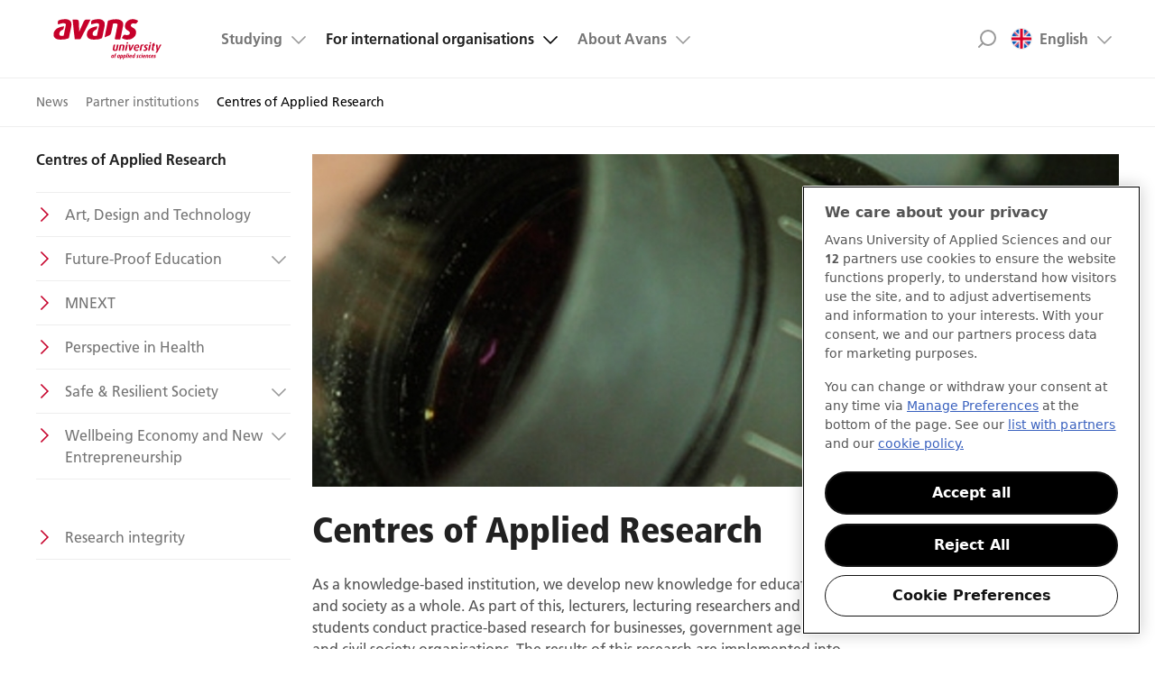

--- FILE ---
content_type: text/html;charset=UTF-8
request_url: https://www.avans.nl/international/for-international-organisations/centres-of-applied-research
body_size: 9925
content:
<!DOCTYPE html>

<html class="international" lang="en">

<head>
    <!--- before gtm -->
    <!--- end before gtm -->
    <!-- Begin van toestemmingsmelding voor cookies voor avans.nl -->
    <script src="https://cdn.cookielaw.org/scripttemplates/otSDKStub.js" data-document-language="true" data-document-language="true" type="text/javascript" charset="UTF-8" data-domain-script="400cf7ef-1614-45f9-80df-6781763780d0" ></script>
    <script type="text/javascript">
        function OptanonWrapper() {}
    </script>
    <!-- Einde van toestemmingsmelding voor cookies voor avans.nl -->
<meta charset="utf-8">
<meta http-equiv="X-UA-Compatible" content="IE=edge">

<meta name="viewport" content="width=device-width, initial-scale=1">


<!-- Google Tag Manager -->
<script>
    window.dataLayer = window.dataLayer || [];

    (function (w, d, s, l, i) {
        w[l] = w[l] || [];
        w[l].push(
            {'gtm.start': new Date().getTime(), event: 'gtm.js'}
        );
        var f = d.getElementsByTagName(s)[0],
            j = d.createElement(s), dl = l != 'dataLayer' ? '&l=' + l : '';
        j.async = true;
        j.src =
            'https://www.googletagmanager.com/gtm.js?id=' + i + dl;
        f.parentNode.insertBefore(j, f);
    })
    (window, document, 'script', 'dataLayer', 'GTM-T5SL7CX');
</script>
<!-- End Google Tag Manager -->

<script src="/js/libs/jquery-3.7.1.min.js?v=5.3.0-181125-1101"></script>
<script src="/js/iframe-catcher.min.js?v=5.3.0-181125-1101"></script>
<script src="/js/popup-catcher.min.js?v=5.3.0-181125-1101"></script>

<!-- busy with fonts, might not work, so scripts placed up, so they continu working -->
<script>
    var addthis_config = {
        services_compact: 'twitter,facebook,linkedin'
    }
</script>

<script type="application/javascript">
    function share(url) {
        window.open(url + encodeURI(window.location));
    }

    function mailto() {
        document.location = "mailto:?subject=" + document.location;
    }
</script>

<script type="application/ld+json">
    {
        "@context": "http://schema.org", "@type": "WebSite",
        "url": "https://www.avans.nl", "potentialAction": {
        "@type": "SearchAction",
        "target": "https://www.avans.nl/zoeken?&q={search_term_string}",
        "query-input": "required name=search_term_string"
    }
    }

</script>

<script type="application/ld+json">
    { "@context" : "http://schema.org", "@type" : "Organization",
        "url" : "https://www.avans.nl", "brand" : "Avans",
        "logo" : "https://www.avans.nl/img/XL-Logo.svg", "address": {
        "@type": "PostalAddress", "postalCode": "4800 RA Breda", "addressCountry": "The Netherlands"
    },
        "contactPoint" : [
            { "@type" : "ContactPoint", "telephone" : "+31885257500", "email" : "info@avans.nl",
              "availableLanguage" : "NL", "contactType" : "customer service"
            } ] }

</script>

<link rel="preload" href='/fonts/FrutigerLTW05-45Light.woff2?v=5.3.0-181125-1101' as="font" crossorigin/>
<link rel="preload" href='/fonts/FrutigerLTW05-55Roman.woff2?v=5.3.0-181125-1101' as="font" crossorigin/>
<link rel="preload" href='/fonts/FrutigerLTW05-65Bold.woff2?v=5.3.0-181125-1101' as="font" crossorigin/>
<link rel="preload" href='/fonts/FrutigerLTW05-77BlackCond.woff2?v=5.3.0-181125-1101' as="font" crossorigin/>
<link rel="preload" href='/fonts/feather-icons.woff?v=5.3.0-181125-1101' as="font" crossorigin/>

<!-- <link rel="preload" href='/css/style.css?v=5.3.0-181125-1101' as="style"/> -->

<link rel="stylesheet" href="/css/style.css?v=5.3.0-181125-1101"/>

<!-- never cache patterns -->
<meta http-equiv="cache-control" content="max-age=0"/>
<meta http-equiv="cache-control" content="no-cache"/>
<meta http-equiv="expires" content="0"/>
<meta http-equiv="expires" content="Tue, 01 Jan 1980 1:00:00 GMT"/>
<meta http-equiv="pragma" content="no-cache"/>

<!-- <script src="/js/libs/modernizr.custom.js?v=5.3.0-181125-1101"></script> -->

<link rel="shortcut icon" href="/img/favicons/favicon.64.png">
<link rel="apple-touch-icon" href="/img/favicons/touch-icon.57.png">
<link rel="apple-touch-icon" sizes="72x72" href="/img/favicons/touch-icon.72.png">
<link rel="apple-touch-icon" sizes="114x114" href="/img/favicons/touch-icon.114.png">
<meta name="apple-mobile-web-app-capable" content="yes">
<title>Centres of Applied Research | Avans University of Applied Sciences</title>
<meta prefix="og: http://ogp.me/ns#" property="og:title" content="Centres of Applied Research | Avans University of Applied Sciences"/>
<meta name="keywords" content=""/>
<meta name="description" content=""/>
<meta prefix="og: http://ogp.me/ns#" property="og:description" content=""/>
<link rel="canonical" href="https://www.avans.nl/international/for-international-organisations/centres-of-applied-research"/>
<meta prefix="og: http://ogp.me/ns#" property="og:image" content="/binaries/_ht_1526997691192/ultrawideXL1/content/gallery/nextweb-international/headers-klein/research700x171.jpg"/>
</head>


<body>
<!-- Google Tag Manager (noscript) -->
<noscript>
    <iframe src="https://www.googletagmanager.com/ns.html?id=GTM-T5SL7CX"
            height="0" width="0" style="display:none;visibility:hidden">
    </iframe>
</noscript>
<!-- End Google Tag Manager (noscript) --><header class="page__header">
    <div class="top-bar layout-full-width-block">
        <!-- div to span the whole page -->
        <div class="top-bar__content">
            <a class="logo__img" href="/international" style="background-image: url('/img/XL-Logo-international.svg')" alt="Avans hogeschool">Avans hogeschool</a>
            
            <div class="top-bar__container" id="search-id">
                <!-- div to contain the top nav and the logo -->
                <a class="skip-link nav-link" href="#nav-id">Menu</a>

                <a class="skip-link search-link" href="#search-id">Zoek</a>

                <nav class="nav" id="nav-id">
                    <a href="#skip-to-content" class="screen-reader-only">Skip to content</a>
                    <ul class="main-nav nav__list">
                        <li class="nav__item nav__item--top-level  nav__item--has-sub ">
                                    <a class="nav__link nav__link--top-level "
                                       href="/international/programs">Studying</a>
                                    <ul class="nav__sub nav__list">
      <li class="nav__item nav__item--sub">
                              <a class="nav__link nav__link--sub " href="/international/studying/programmes">Study programmes</a>
                           </li>
                        <li class="nav__item nav__item--sub">
                              <a class="nav__link nav__link--sub " href="/international/studying/study-at-avans">Study at Avans</a>
                           </li>
                        <li class="nav__item nav__item--sub">
                              <a class="nav__link nav__link--sub " href="/international/studying/connect-to-avans">Connect to Avans</a>
                           </li>
                        <li class="nav__item nav__item--sub">
                              <a class="nav__link nav__link--sub " href="/international/studying/practical-information">Practical information</a>
                           </li>
                        <li class="nav__item nav__item--sub">
                              <a class="nav__link nav__link--sub " href="/international/programs/studying-in-the-netherlands/overview">Studying in The Netherlands</a>
                           </li>
                        </ul>

</li>
                            <li class="nav__item nav__item--top-level  nav__item--has-sub nav__sub--opened">
                                    <a class="nav__link nav__link--top-level nav__link--active"
                                       href="/international/for-international-organisations">For international organisations</a>
                                    <ul class="nav__sub nav__list">
      <li class="nav__item nav__item--sub">
                              <a class="nav__link nav__link--sub " href="/international/for-international-organisations/news">News</a>
                           </li>
                        <li class="nav__item nav__item--sub">
                              <a class="nav__link nav__link--sub " href="/international/for-international-organisations/partner-institutions">Partner institutions</a>
                           </li>
                        <li class="nav__item nav__item--sub">
                              <a class="nav__link nav__link--sub nav__link--active" href="/international/for-international-organisations/centres-of-applied-research">Centres of Applied Research</a>
                           </li>
                        </ul>

</li>
                            <li class="nav__item nav__item--top-level  nav__item--has-sub ">
                                    <a class="nav__link nav__link--top-level "
                                       href="/international/about-avans">About Avans</a>
                                    <ul class="nav__sub nav__list">
      <li class="nav__item nav__item--sub">
                              <a class="nav__link nav__link--sub " href="/international/about-avans/organisation/organisation">Organisation</a>
                           </li>
                        <li class="nav__item nav__item--sub">
                              <a class="nav__link nav__link--sub " href="/international/about-avans/contact">Contact</a>
                           </li>
                        </ul>

</li>
                            <li class="nav__item nav__item--top-level  nav__item--has-sub nav__item--taalswitch">
                                    <a class="nav__link nav__link--top-level "
                                       href="">English<img class="nav__item-flag" src="/img/flag-international.png" width="16" height="12" alt="ENG vlag"/>
                                        </a>
                                    <ul class="nav__sub nav__list">
      <li class="nav__item nav__item--sub">
                              <a class="nav__link nav__link--sub " href="https://www.avans.nl">Dutch<img class="nav__item-flag" src="/img/flag-nl.png" width="16" height="12" alt=""/>
                                 </a>
                           </li>
                        </ul>

</li>
                            </ul>
                    <a href="#" class="skip-link close-icon">Sluit menu</a>
                    <!-- / util nav -->
                    <div class="links__list-block" data-widget-type="discover-us-widget" data-widget-title="Directly to" data-widget-has-image="false">
    <h4 class="links__header">Directly to</h4>
    <div class="discover__items">
        </div>
</div></nav>
                <form class="top-search" class="inline-search" action="/international/zoeken" method="POST" autocomplete="off">
                    <div class="top-search__container">
                        <label for="txtSearch"
                               class="visuallyhidden">Search</label>
                        <input id="txtSearch" name="q" class="input input--search top-search__input" type="search"
                               placeholder="Search..."
                               required="required"/>
                        <button type="submit" class="top-search__button">Search</button>
                        <a href="#" class="skip-link close-icon">Close search</a>
                    </div>
                    <div class="inline-search-result"></div>
                </form>
                <!-- / of top nav -->
            </div>
            <!-- /  of logo -->
        </div>
        <!-- / nav/logo div -->
    </div>
    <!-- / contain div -->
</header>

<!-- SI-link: -international/for-international-organisations/centres-of-expertise/introduction/introduction -->

<div class="layout-full-width-block submenu">
    <div class="layout-full-width-block__content">
        <ul class="submenu__list">

            <li class="submenu__item">
                                    <a href="/international/for-international-organisations/news" 
                                       class="submenu__link ">News</a>
                                </li>
                            <li class="submenu__item">
                                    <a href="/international/for-international-organisations/partner-institutions" 
                                       class="submenu__link ">Partner institutions</a>
                                </li>
                            <li class="submenu__item">
                                    <a href="/international/for-international-organisations/centres-of-applied-research" 
                                       class="submenu__link submenu__link--active">Centres of Applied Research</a>
                                </li>
                            </ul>
    </div>
</div>
<div id="skip-to-content">
    <!-- Article heading -->
<!-- only shown for programs -->
<main class="layout-full-width-block main-content layout-full-width-block--content-page">
            <div class="layout-full-width-block__content content-page">
                <!-- [K] Paginanavigatie -->
                <!-- Skip the first level -->
        <!-- Skip the first level -->
        <!-- Skip the second level -->
                <!-- Skip the second level -->
                <!-- Skip the second level -->
                <nav id="page-menu" class="page-menu content-page__menu">
                        <!-- currentpageName fallback -->
                        <a href="#page-menu" class="skip-link nav-link">Centres of Applied Research</a>

                        <div class="page-menu__container">
                            <ul class="page-menu__list">
                                <li class="parent-item">
                                    <h5 class="skip-link nav-link">
                                        <a href="/international/for-international-organisations/centres-of-applied-research">Centres of Applied Research</a>
                                    </h5>
                                </li>

                                <!-- Fix labels -->
                                    <!-- Visibility -->
                                    <!-- Determine link -->
                                        <!-- UL style fix -->
                                        <li class="page-menu__item">
                                                    <a class="page-menu__link"
                                                       href="/international/for-international-organisations/centres-of-applied-research/art-design-and-technology">Art, Design and Technology</a>
                                                </li>
                                            <!-- Fix labels -->
                                    <!-- Visibility -->
                                    <!-- Determine link -->
                                        <!-- UL style fix -->
                                        <li class="page-menu__item has-sublevel ">
                                                    <a class="page-menu__link "
                                                       href="/international/for-international-organisations/centres-of-applied-research/future-proof-education">Future-Proof Education</a>
                                                    <span class="toggle" title="Toon subnavigatie">+</span>
                                                    <ul style="display:none;">
                                                        <li class="page-menu__item">
                                                                <a class="page-menu__link "
                                                                   href="/international/for-international-organisations/centres-of-applied-research/future-proof-education/brain-and-learning">
                                                                        Brain and Learning</a>
                                                            </li>
                                                        <li class="page-menu__item">
                                                                <a class="page-menu__link "
                                                                   href="/international/for-international-organisations/centres-of-applied-research/future-proof-education/digital-education">
                                                                        Digital Education</a>
                                                            </li>
                                                        <li class="page-menu__item">
                                                                <a class="page-menu__link "
                                                                   href="/international/for-international-organisations/centres-of-applied-research/future-proof-education/transdisciplinary-cooperation-in-education">
                                                                        Transdisciplinary Cooperation in Education</a>
                                                            </li>
                                                        </ul>
                                                </li>
                                            <!-- Fix labels -->
                                    <!-- Visibility -->
                                    <!-- Determine link -->
                                        <!-- UL style fix -->
                                        <li class="page-menu__item">
                                                    <a class="page-menu__link"
                                                       href="/international/for-international-organisations/centres-of-applied-research/mnext">MNEXT</a>
                                                </li>
                                            <!-- Fix labels -->
                                    <!-- Visibility -->
                                    <!-- Determine link -->
                                        <!-- UL style fix -->
                                        <li class="page-menu__item">
                                                    <a class="page-menu__link"
                                                       href="/international/for-international-organisations/centres-of-applied-research/perspective-in-health">Perspective in Health</a>
                                                </li>
                                            <!-- Fix labels -->
                                    <!-- Visibility -->
                                    <!-- Determine link -->
                                        <!-- UL style fix -->
                                        <li class="page-menu__item has-sublevel ">
                                                    <a class="page-menu__link "
                                                       href="/international/for-international-organisations/centres-of-applied-research/safe-resilient-society">Safe &amp; Resilient Society</a>
                                                    <span class="toggle" title="Toon subnavigatie">+</span>
                                                    <ul style="display:none;">
                                                        <li class="page-menu__item">
                                                                <a class="page-menu__link "
                                                                   href="/international/for-international-organisations/centres-of-applied-research/safe-resilient-society/law-and-safety">
                                                                        Law &amp; Safety</a>
                                                            </li>
                                                        <li class="page-menu__item">
                                                                <a class="page-menu__link "
                                                                   href="/international/for-international-organisations/centres-of-applied-research/safe-resilient-society/violence-in-dependency-relationships">
                                                                        Violence in Relations of Dependency</a>
                                                            </li>
                                                        <li class="page-menu__item">
                                                                <a class="page-menu__link "
                                                                   href="/international/for-international-organisations/centres-of-applied-research/safe-resilient-society/organised-crime">
                                                                        Organised Crime</a>
                                                            </li>
                                                        <li class="page-menu__item">
                                                                <a class="page-menu__link "
                                                                   href="/international/for-international-organisations/centres-of-applied-research/safe-resilient-society/restorative-justice-and-desistance-from-crime">
                                                                        Restorative Justice &amp; Desistance from Crime</a>
                                                            </li>
                                                        <li class="page-menu__item">
                                                                <a class="page-menu__link "
                                                                   href="/international/for-international-organisations/centres-of-applied-research/safe-resilient-society/bridging-the-gap">
                                                                        Bridging the Gap</a>
                                                            </li>
                                                        <li class="page-menu__item">
                                                                <a class="page-menu__link "
                                                                   href="/international/for-international-organisations/centres-of-applied-research/safe-resilient-society/sustainable-built-environment">
                                                                        Sustainable Built Environment</a>
                                                            </li>
                                                        <li class="page-menu__item">
                                                                <a class="page-menu__link "
                                                                   href="/international/for-international-organisations/centres-of-applied-research/safe-resilient-society/cyber-resilient-organisations">
                                                                        Cyber-Resilient Organisations</a>
                                                            </li>
                                                        <li class="page-menu__item">
                                                                <a class="page-menu__link "
                                                                   href="/international/for-international-organisations/centres-of-applied-research/safe-resilient-society/new-materials-and-their-application">
                                                                        New Materials and their Application</a>
                                                            </li>
                                                        <li class="page-menu__item">
                                                                <a class="page-menu__link "
                                                                   href="/international/for-international-organisations/centres-of-applied-research/safe-resilient-society/robotisation-and-sensoring">
                                                                        Robotisation and Sensoring</a>
                                                            </li>
                                                        </ul>
                                                </li>
                                            <!-- Fix labels -->
                                    <!-- Visibility -->
                                    <!-- Determine link -->
                                        <!-- UL style fix -->
                                        <li class="page-menu__item has-sublevel ">
                                                    <a class="page-menu__link "
                                                       href="/international/for-international-organisations/centres-of-applied-research/wellbeing-economy-and-new-entrepreneurship">Wellbeing Economy and New Entrepreneurship</a>
                                                    <span class="toggle" title="Toon subnavigatie">+</span>
                                                    <ul style="display:none;">
                                                        <li class="page-menu__item">
                                                                <a class="page-menu__link "
                                                                   href="/international/for-international-organisations/centres-of-applied-research/wellbeing-economy-and-new-entrepreneurship/improving-business">
                                                                        Improving Business</a>
                                                            </li>
                                                        <li class="page-menu__item">
                                                                <a class="page-menu__link "
                                                                   href="/international/for-international-organisations/centres-of-applied-research/wellbeing-economy-and-new-entrepreneurship/international-business">
                                                                        International Business</a>
                                                            </li>
                                                        <li class="page-menu__item">
                                                                <a class="page-menu__link "
                                                                   href="/international/for-international-organisations/centres-of-applied-research/wellbeing-economy-and-new-entrepreneurship/sustainable-finance-and-accounting">
                                                                        Sustainable Finance and Accounting</a>
                                                            </li>
                                                        <li class="page-menu__item">
                                                                <a class="page-menu__link "
                                                                   href="/international/for-international-organisations/centres-of-applied-research/wellbeing-economy-and-new-entrepreneurship/sustainable-strategy-and-innovation">
                                                                        Sustainable Strategy and Innovation</a>
                                                            </li>
                                                        <li class="page-menu__item">
                                                                <a class="page-menu__link "
                                                                   href="/international/for-international-organisations/centres-of-applied-research/wellbeing-economy-and-new-entrepreneurship/projects-overview">
                                                                        Projects</a>
                                                            </li>
                                                        </ul>
                                                </li>
                                            <!-- Fix labels -->
                                    <!-- Visibility -->
                                    <!-- Determine link -->
                                        <!-- UL style fix -->
                                        <li class="spacer"></li>
                                            <!-- Fix labels -->
                                    <!-- Visibility -->
                                    <!-- Determine link -->
                                        <!-- UL style fix -->
                                        <li class="page-menu__item">
                                                    <a class="page-menu__link"
                                                       href="/international/for-international-organisations/centres-of-applied-research/research-integrity">Research integrity</a>
                                                </li>
                                            </ul>
                            <a href="#" class="skip-link close-icon">Verberg het menu</a>
                        </div>
                    </nav>

                <!-- Skip the first level -->
        <!-- Skip the first level -->
        <div class="header-image service-page-header service-page-header">
        <img class="header-image__image" src="/binaries/_ht_1526997691192/ultrawideXL1/content/gallery/nextweb-international/headers-klein/research700x171.jpg" alt="">
        </div>
<h1 class="entry-title">Centres of Applied Research</h1>
                <article class="main-content content-page__content">
                    <!-- [AB] Lijst artikelen 3CP -->
                    <div>
<p>As a knowledge-based institution, we develop new knowledge for education and society as a whole. As part of this, lecturers, lecturing researchers and students conduct practice-based research for businesses, government agencies and civil society organisations. The results of this research are implemented into our curriculum. Knowledge valorisation is a key item on our agenda: we take care to ensure that our newly acquired knowledge is of public value.<br />
<br />
We conduct research within a number of research groups. The majority of these are part of one of our centres of applied research:</p>

<div>
<ul>
 <li><a target="_blank" title="Art, Design and Technology" href="/international/for-international-organisations/centres-of-applied-research/art-design-and-technology">Art,&nbsp;Design&nbsp;and Technology</a></li>
 <li><a href="/international/for-international-organisations/centres-of-applied-research/future-proof-education">Future-Proof Education</a></li>
 <li><a title="Centre of expertise Biobased Economy" href="/international/for-international-organisations/centres-of-applied-research/mnext">MNEXT</a></li>
 <li><a title="Caring Society 3.0" href="/international/for-international-organisations/centres-of-applied-research/perspective-in-health">Perspective in Health</a></li>
 <li><a title="Public Safety and Criminal Justice" href="/international/for-international-organisations/centres-of-applied-research/safe-resilient-society">Safe &amp; Resilient Society</a></li>
 <li><a title="Sustainable business" href="/international/for-international-organisations/centres-of-applied-research/wellbeing-economy-and-new-entrepreneurship">Wellbeing Economy and New Entrepreneurship</a></li>
</ul>

<p><iframe allowfullscreen="" frameborder="0" height="360" src="https://www.youtube.com/embed/uczmtbhoeU8?rel=0" width="640"></iframe></p>
</div>
</div></article>
                <aside class="content-page__aside">
                    <!-- [AO] Blogger teaser -->
                    <div class="content-page__aside-container">
                        
    <div>
    </div>
</div>
                </aside>
            </div>
        </main>
    </div>

<footer class="page-footer ">
    <div class="layout-full-width-block__content page-footer__content">
        <div class="footer-links">
            <div class="links__list-block" data-widget-type="discover-us-widget" data-widget-title="Directly to" data-widget-has-image="false">
    <h4 class="links__header">Directly to</h4>
    <div class="discover__items">
        
    <div>
                <span>
                

        <nav id="page-menu" >
            <ul>
                            <li ><a href="https://www.avans.nl/international/studying/programmes">Study programmes</a></li>
                            <li ><a href="https://avans.sharepoint.com/">Avans Intranet</a></li>
            </ul>
        </nav>

                </span>
    </div>
</div>
</div><script type="application/javascript">
    function share(url) {
        window.open(url + encodeURIComponent(window.location));
    }

    function mailto() {
        document.location = "mailto:?subject=" + encodeURIComponent(document.location);
    }
</script>

<div class="links__list-block"
     data-widget-type="share-us-widget"
     data-widget-title="Share this page"
     data-widget-has-image="false">
    <h4 class="links__header">Share this page</h4>
    <ul class="links__list links__list--share">
        <li class="footer-link__item footer-link__item--icon footer-link__item--follow footer-link__item--share footer-link__item--twitter">
            <a data-widget-int-elmt="social-icon-link"
               href="https://twitter.com/intent/tweet?url=https://www.avans.nl/international/for-international-organisations/centres-of-applied-research"
               target="_blank" rel="noreferrer"
               class="footer-link__link footer-link__link--icon footer-link__link--twitter"
               title="Share on Twitter">
                <svg width="300" height="300" viewBox="0 0 300 300" version="1.1" xmlns="http://www.w3.org/2000/svg">
    <path fill="currentColor" d="M178.57 127.15 290.27 0h-26.46l-97.03 110.38L89.34 0H0l117.13 166.93L0 300.25h26.46l102.4-116.59 81.8 116.59h89.34M36.01 19.54H76.66l187.13 262.13h-40.66"/>
</svg><span class="visually-hidden">Share on Twitter</span>
            </a>
        </li>
        <li class="footer-link__item footer-link__item--icon footer-link__item--follow footer-link__item--share footer-link__item--facebook">
            <a data-widget-int-elmt="social-icon-link"
               href="https://www.facebook.com/sharer/sharer.php?u=https://www.avans.nl/international/for-international-organisations/centres-of-applied-research"
               target="_blank" rel="noreferrer"
               class="footer-link__link footer-link__link--icon footer-link__link--facebook"
               title="Share on Facebook">
                <svg width="40px" height="40px" viewBox="0 0 40 40" version="1.1" xmlns="http://www.w3.org/2000/svg" xmlns:xlink="http://www.w3.org/1999/xlink">
    <g id="Symbols" stroke="none" stroke-width="1" fill="none" fill-rule="evenodd">
        <g id="Footer-XL" transform="translate(-1170.000000, -68.000000)">
            <g id="Icon-SocialChannel-Facebook" transform="translate(1170.000000, 68.000000)">
                <path fill="currentColor" d="M25.3846164,10.1442296 L25.3846164,13.3173056 L23.4975966,13.3173056 C22.8084897,13.3173056 22.3437516,13.4615352 22.1033662,13.7499998 C21.8629808,14.0384618 21.7427881,14.4711506 21.7427881,15.0480772 L21.7427881,17.319712 L25.2644237,17.319712 L24.795674,20.8774029 L21.7427881,20.8774029 L21.7427881,30 L18.0649044,30 L18.0649044,20.8774029 L15,20.8774029 L15,17.319712 L18.0649044,17.319712 L18.0649044,14.6995176 C18.0649044,13.209126 18.481566,12.0532886 19.3149052,11.2319705 C20.1482418,10.4106523 21.2580057,10 22.644232,10 C23.822122,10 24.7355736,10.0480765 25.3846164,10.1442296 Z" id="Page-1" fill="#999999"></path>
            </g>
        </g>
    </g>
  </svg><span class="visually-hidden">Share on Facebook</span>
            </a>
        </li>
        <li class="footer-link__item footer-link__item--icon footer-link__item--follow footer-link__item--share footer-link__item--linkedin">
            <a data-widget-int-elmt="social-icon-link"
               href="javascript:share('https://www.linkedin.com/shareArticle?mini=true&title=&url=');"
               class="footer-link__link footer-link__link--icon footer-link__link--linkedin"
               title="Share on LinkedIn">
                <svg width="40px" height="40px" viewBox="0 0 40 40" version="1.1" xmlns="http://www.w3.org/2000/svg" xmlns:xlink="http://www.w3.org/1999/xlink">
    <g id="Symbols" stroke="none" stroke-width="1" fill="none" fill-rule="evenodd">
        <g id="Footer-XL" transform="translate(-1420.000000, -68.000000)">
            <g id="Icon-SocialChannel-LinkedIn" transform="translate(1420.000000, 68.000000)">
                <path d="M14.5442716,15.2109365 L14.5442716,28.1145817 L10.2473958,28.1145817 L10.2473958,15.2109365 L14.5442716,15.2109365 Z M14.8177091,11.22656 C14.8263891,11.8602437 14.6072074,12.3897528 14.1601553,12.815102 C13.7131062,13.2404512 13.1250041,13.4531228 12.3958334,13.4531228 L12.3697916,13.4531228 C11.6579826,13.4531228 11.0850717,13.2404512 10.6510417,12.815102 C10.2170117,12.3897528 10,11.8602437 10,11.22656 C10,10.5841962 10.2235221,10.0525171 10.6705729,9.6315079 C11.1176238,9.21049875 11.7013853,9 12.4218748,9 C13.1423641,9 13.7196162,9.21049875 14.1536453,9.6315079 C14.5876745,10.0525171 14.8090291,10.5841962 14.8177091,11.22656 Z M30,20.7187493 L30,28.1145817 L25.7161459,28.1145817 L25.7161459,21.2135414 C25.7161459,20.3020773 25.5403672,19.5881094 25.1888009,19.0716144 C24.8372376,18.5551165 24.2881985,18.2968748 23.541666,18.2968748 C22.9947881,18.2968748 22.5368947,18.4466106 22.1679685,18.746091 C21.7990423,19.0455744 21.5234377,19.4166619 21.341146,19.8593739 C21.2456602,20.1197914 21.1979173,20.4713518 21.1979173,20.914061 L21.1979173,28.1145817 L16.9140632,28.1145817 C16.9314232,24.6510226 16.9401032,21.842891 16.9401032,19.6901023 C16.9401032,17.5373136 16.9357632,16.2526036 16.9270832,15.8359374 L16.9140632,15.2109365 L21.1979173,15.2109365 L21.1979173,17.0859361 L21.1718744,17.0859361 C21.345486,16.8081557 21.5234377,16.565104 21.7057293,16.3567694 C21.888021,16.1484349 22.1332456,15.9227432 22.441406,15.6796857 C22.7495664,15.4366282 23.1271668,15.2478295 23.5742189,15.1132807 C24.021268,14.978732 24.5182272,14.9114561 25.0651051,14.9114561 C26.5494872,14.9114561 27.7430513,15.4040724 28.6458325,16.3893223 C29.5486138,17.3745694 30,18.8176981 30,20.7187493 Z" id="Page-1" fill="currentColor"></path>
            </g>
        </g>
    </g>
</svg><span class="visually-hidden">Share on LinkedIn</span>
            </a>
        </li>
        <li class="footer-link__item footer-link__item--icon footer-link__item--follow footer-link__item--share footer-link__item--mail">
            <a data-widget-int-elmt="email-link"
               href="javascript:mailto()"
               class="footer-link__link footer-link__link--icon footer-link__link--mail"
               title="Share by Mail">
                <svg width="21px" height="16px" viewBox="0 0 21 16" version="1.1" xmlns="http://www.w3.org/2000/svg" xmlns:xlink="http://www.w3.org/1999/xlink">
    <g id="mail-co" stroke="none" stroke-width="1" fill="none" fill-rule="evenodd">
        <g id="mail" stroke="currentColor" stroke-width="2">
            <rect id="Rectangle" x="1" y="1" width="19" height="14" rx="2"></rect>
            <polyline id="Path-2" points="1 1 10.5620969 10 20 1"></polyline>
            <path d="M1,15 L8,8" id="Path-3"></path>
            <path d="M13,8 L19,14" id="Path-4"></path>
        </g>
    </g>
</svg><span class="visually-hidden">Share by Mail</span>
            </a>
        </li>
        </ul>
</div>
<div class="links__list-block"
     data-widget-type="follow-us-widget"
     data-widget-title="Follow Avans on social media"
     data-widget-has-image="false">
    <h4 class="links__header">Follow Avans on social media</h4>
    <ul class="links__list links__list--follow">
        <li class="footer-link__item footer-link__item--icon footer-link__item--follow">
                <a data-widget-int-elmt="social-icon-link"
                   href="https://www.facebook.com/avansinternational"
                   target="_blank" rel="noreferrer"
                   class="footer-link__link footer-link__link--icon footer-link__link--facebook"
                   title="Follow on Facebook">
                    <svg width="40px" height="40px" viewBox="0 0 40 40" version="1.1" xmlns="http://www.w3.org/2000/svg" xmlns:xlink="http://www.w3.org/1999/xlink">
    <g id="Symbols" stroke="none" stroke-width="1" fill="none" fill-rule="evenodd">
        <g id="Footer-XL" transform="translate(-1170.000000, -68.000000)">
            <g id="Icon-SocialChannel-Facebook" transform="translate(1170.000000, 68.000000)">
                <path fill="currentColor" d="M25.3846164,10.1442296 L25.3846164,13.3173056 L23.4975966,13.3173056 C22.8084897,13.3173056 22.3437516,13.4615352 22.1033662,13.7499998 C21.8629808,14.0384618 21.7427881,14.4711506 21.7427881,15.0480772 L21.7427881,17.319712 L25.2644237,17.319712 L24.795674,20.8774029 L21.7427881,20.8774029 L21.7427881,30 L18.0649044,30 L18.0649044,20.8774029 L15,20.8774029 L15,17.319712 L18.0649044,17.319712 L18.0649044,14.6995176 C18.0649044,13.209126 18.481566,12.0532886 19.3149052,11.2319705 C20.1482418,10.4106523 21.2580057,10 22.644232,10 C23.822122,10 24.7355736,10.0480765 25.3846164,10.1442296 Z" id="Page-1" fill="#999999"></path>
            </g>
        </g>
    </g>
  </svg><span class="visually-hidden">Follow on Facebook</span>
                </a>
            </li>
        <li class="footer-link__item footer-link__item--icon footer-link__item--follow">
                <a data-widget-int-elmt="social-icon-link"
                   href="https://www.youtube.com/user/studyatavans"
                   target="_blank" rel="noreferrer"
                   class="footer-link__link footer-link__link--icon footer-link__link--youtube"
                   title="Follow on YouTube">
                    <svg width="40px" height="40px" viewBox="0 0 40 40" version="1.1" xmlns="http://www.w3.org/2000/svg" xmlns:xlink="http://www.w3.org/1999/xlink">
    <g id="Symbols" stroke="none" stroke-width="1" fill="none" fill-rule="evenodd">
        <g id="Footer-XL" transform="translate(-1320.000000, -68.000000)">
            <g id="Icon-SocialChannel-YouTube" transform="translate(1320.000000, 68.000000)">
                <path d="M24.285715,20.1428575 C24.285715,19.86756 24.1741075,19.6666675 23.9508925,19.54018 L18.2366075,15.96875 C18.00595,15.81994 17.7641375,15.8125 17.51116,15.94643 C17.265625,16.0803575 17.1428575,16.28869 17.1428575,16.57143 L17.1428575,23.7142875 C17.1428575,23.997025 17.265625,24.2053575 17.51116,24.3392875 C17.63021,24.39881 17.745535,24.4285725 17.8571425,24.4285725 C18.0059525,24.4285725 18.13244,24.39137 18.2366075,24.316965 L23.9508925,20.7455375 C24.1741075,20.6190475 24.285715,20.4181575 24.285715,20.1428575 Z M30,20.1428575 C30,20.8571475 29.99628,21.4151775 29.98884,21.816965 C29.9814,22.2187525 29.9497775,22.72656 29.8939725,23.3404025 C29.83817,23.954245 29.754465,24.502975 29.6428575,24.9866077 C29.52381,25.5297653 29.267115,25.98735 28.8727675,26.3593757 C28.47842,26.7314015 28.017115,26.947173 27.48884,27.0066973 C25.837045,27.19271 23.34079,27.285715 20,27.285715 C16.65921,27.285715 14.162955,27.19271 12.51116,27.0066973 C11.9828842,26.947173 11.5197192,26.7314015 11.1216517,26.3593757 C10.7235843,25.98735 10.4650302,25.5297653 10.3459823,24.9866077 C10.241815,24.502975 10.1618306,23.954245 10.1060268,23.3404025 C10.0502229,22.72656 10.0186012,22.2187525 10.0111607,21.816965 C10.0037202,21.4151775 10,20.8571475 10,20.1428575 C10,19.4285675 10.0037202,18.8705375 10.0111607,18.46875 C10.0186012,18.0669625 10.0502229,17.559155 10.1060268,16.9453125 C10.1618306,16.33147 10.2455352,15.78274 10.3571427,15.2991075 C10.476191,14.75595 10.732885,14.298365 11.1272323,13.92634 C11.5215793,13.554315 11.9828842,13.3385425 12.51116,13.2790175 C14.162955,13.093005 16.65921,13 20,13 C23.34079,13 25.837045,13.093005 27.48884,13.2790175 C28.017115,13.3385425 28.48028,13.554315 28.8783475,13.92634 C29.276415,14.298365 29.53497,14.75595 29.6540175,15.2991075 C29.758185,15.78274 29.83817,16.33147 29.8939725,16.9453125 C29.9497775,17.559155 29.9814,18.0669625 29.98884,18.46875 C29.99628,18.8705375 30,19.4285675 30,20.1428575 Z" id="Page-1" fill="currentColor"></path>
            </g>
        </g>
    </g>
</svg><span class="visually-hidden">Follow on YouTube</span>
                </a>
            </li>
        <li class="footer-link__item footer-link__item--icon footer-link__item--follow">
                <a data-widget-int-elmt="social-icon-link"
                   href="https://www.instagram.com/avansinternational/"
                   target="_blank" rel="noreferrer"
                   class="footer-link__link footer-link__link--icon footer-link__link--instagram"
                   title="Follow on Instagram">
                    <svg width="40px" height="40px" viewBox="0 0 40 40" version="1.1" xmlns="http://www.w3.org/2000/svg" xmlns:xlink="http://www.w3.org/1999/xlink">
    <defs>
        <polygon id="path-3" points="0 19.997619 19.9936905 19.997619 19.9936905 0.00630952381 0 0.00630952381"></polygon>
    </defs>
    <g id="Symbols" stroke="none" stroke-width="1" fill="none" fill-rule="evenodd">
        <g id="Footer-XL" transform="translate(-1220.000000, -68.000000)">
            <g id="Icon-SocialChannel-Instagram" transform="translate(1220.000000, 68.000000)">
                <g id="glyph-logo_May2016" transform="translate(10.000000, 10.000000)">
                    <g id="Group-3">
                        <path d="M9.99686508,0.00630952381 C7.28186508,0.00630952381 6.94142857,0.0178174603 5.87515873,0.066468254 C4.81111111,0.115 4.08440476,0.284007937 3.44853175,0.531150794 C2.79115079,0.786587302 2.23365079,1.1284127 1.67785714,1.68416667 C1.12210317,2.23996032 0.780277778,2.79746032 0.52484127,3.45484127 C0.277698413,4.09071429 0.108690476,4.81742063 0.0601587302,5.88146825 C0.0115079365,6.9477381 0,7.2881746 0,10.0031746 C0,12.7181349 0.0115079365,13.0585714 0.0601587302,14.1248413 C0.108690476,15.1888889 0.277698413,15.9155952 0.52484127,16.5514683 C0.780277778,17.2088492 1.12210317,17.7663492 1.67785714,18.3221429 C2.23365079,18.8778968 2.79115079,19.2197222 3.44853175,19.4751984 C4.08440476,19.7223016 4.81111111,19.8913095 5.87515873,19.9398413 C6.94142857,19.9884921 7.28186508,20 9.99686508,20 C12.7118254,20 13.0522619,19.9884921 14.1185317,19.9398413 C15.1825794,19.8913095 15.9092857,19.7223016 16.5451587,19.4751984 C17.2025397,19.2197222 17.7600397,18.8778968 18.3158333,18.3221429 C18.8715873,17.7663492 19.2134127,17.2088492 19.4688889,16.5514683 C19.7159921,15.9155952 19.885,15.1888889 19.9335317,14.1248413 C19.9821825,13.0585714 19.9936905,12.7181349 19.9936905,10.0031746 C19.9936905,7.2881746 19.9821825,6.9477381 19.9335317,5.88146825 C19.885,4.81742063 19.7159921,4.09071429 19.4688889,3.45484127 C19.2134127,2.79746032 18.8715873,2.23996032 18.3158333,1.68416667 C17.7600397,1.1284127 17.2025397,0.786587302 16.5451587,0.531150794 C15.9092857,0.284007937 15.1825794,0.115 14.1185317,0.066468254 C13.0522619,0.0178174603 12.7118254,0.00630952381 9.99686508,0.00630952381 Z M9.99686508,1.80753968 C12.6661111,1.80753968 12.9823016,1.8177381 14.0364286,1.86583333 C15.0111111,1.91027778 15.5404365,2.07313492 15.8926984,2.21003968 C16.3593254,2.39138889 16.6923413,2.60801587 17.0421429,2.95785714 C17.3919841,3.30765873 17.6086111,3.6406746 17.7899603,4.10730159 C17.9268651,4.45956349 18.0897222,4.98888889 18.1341667,5.96357143 C18.1822619,7.01769841 18.1924603,7.33388889 18.1924603,10.0031746 C18.1924603,12.6724206 18.1822619,12.9886111 18.1341667,14.0427381 C18.0897222,15.0174206 17.9268651,15.546746 17.7899603,15.8990079 C17.6086111,16.3656349 17.3919841,16.6986508 17.0421429,17.0484524 C16.6923413,17.3982937 16.3593254,17.6149206 15.8926984,17.7962698 C15.5404365,17.9331746 15.0111111,18.0960317 14.0364286,18.1404762 C12.9824603,18.1885714 12.6663095,18.1987698 9.99686508,18.1987698 C7.32738095,18.1987698 7.01126984,18.1885714 5.9572619,18.1404762 C4.98257937,18.0960317 4.45325397,17.9331746 4.10099206,17.7962698 C3.63436508,17.6149206 3.30134921,17.3982937 2.95154762,17.0484524 C2.60174603,16.6986508 2.38507937,16.3656349 2.20373016,15.8990079 C2.0668254,15.546746 1.90396825,15.0174206 1.85952381,14.0427381 C1.81142857,12.9886111 1.80123016,12.6724206 1.80123016,10.0031746 C1.80123016,7.33388889 1.81142857,7.01769841 1.85952381,5.96357143 C1.90396825,4.98888889 2.0668254,4.45956349 2.20373016,4.10730159 C2.38507937,3.6406746 2.60170635,3.30765873 2.95154762,2.95785714 C3.30134921,2.60801587 3.63436508,2.39138889 4.10099206,2.21003968 C4.45325397,2.07313492 4.98257937,1.91027778 5.9572619,1.86583333 C7.01138889,1.8177381 7.32757937,1.80753968 9.99686508,1.80753968 L9.99686508,1.80753968 Z" id="Fill-1" fill="currentColor" mask="url(#mask-4)"></path>
                    </g>
                    <path d="M9.99686508,13.3354365 C8.15646825,13.3354365 6.66456349,11.8435317 6.66456349,10.0031746 C6.66456349,8.16277778 8.15646825,6.67087302 9.99686508,6.67087302 C11.8372222,6.67087302 13.329127,8.16277778 13.329127,10.0031746 C13.329127,11.8435317 11.8372222,13.3354365 9.99686508,13.3354365 Z M9.99686508,4.86964286 C7.16166667,4.86964286 4.86333333,7.16797619 4.86333333,10.0031746 C4.86333333,12.8383333 7.16166667,15.1366667 9.99686508,15.1366667 C12.8320238,15.1366667 15.1303571,12.8383333 15.1303571,10.0031746 C15.1303571,7.16797619 12.8320238,4.86964286 9.99686508,4.86964286 L9.99686508,4.86964286 Z" id="Fill-4" fill="currentColor"></path>
                    <path d="M16.5328175,4.6668254 C16.5328175,5.32936508 15.9957143,5.86642857 15.3331746,5.86642857 C14.6706746,5.86642857 14.1335714,5.32936508 14.1335714,4.6668254 C14.1335714,4.00428571 14.6706746,3.46718254 15.3331746,3.46718254 C15.9957143,3.46718254 16.5328175,4.00428571 16.5328175,4.6668254" id="Fill-5" fill="currentColor"></path>
                </g>
            </g>
        </g>
    </g>
</svg><span class="visually-hidden">Follow on Instagram</span>
                </a>
            </li>
        </ul>
</div>
</div>
    </div>

    <div class="disclaimer">
    <div class="disclaimer__container">
        <div class="disclaimer__text">
            © Avans Hogeschool, 2026&nbsp;
            <div class="disclaimer__container--menu">
                
    <ul>
                <li>
                

                        <li><a href="/international/about-avans/contact">Contact</a></li>
                        <li><a href="/international/about-avans/disclaimer">Disclaimer</a></li>
                        <li><a href="/international/about-avans/cookie+policy">Cookie policy</a></li>
                        <li><a href="/international/about-avans/privacy-statement">Privacy statement</a></li>

                </li>
    </ul>
</div>
            <a id="ot-sdk-btn" class="disclaimer__link ot-sdk-show-settings">
                            Edit cookie settings</a>
                </div>
        <a href="/international" class="page-footer__logo-link">
            <img class="page-footer__logo" src="/img/Logo-International-Grey.svg?v=5.3.0-181125-1101" alt="Avans Hogeschool.">
        </a>
    </div>
</div>
</footer>
<!-- overlay container - for 07 -->
<div id="overlay" class="body reveal-modal medium style-dark"></div>
<script src="/js/libs/jquery.moreinfobox.min.js?v=5.3.0-181125-1101"></script>
<script src="/js/libs/jquery.equalheights.min.js?v=5.3.0-181125-1101"></script>
<script src="/js/libs/jquery.reveal.min.js?v=5.3.0-181125-1101"></script>
<script src="/js/libs/jquery.cookie.min.js?v=5.3.0-181125-1101"></script>
<script src="/js/libs/jquery.unevent.min.js?v=5.3.0-181125-1101"></script>

<script src="/js/libs/jquery.validate.1.20.1.min.js?v=5.3.0-181125-1101"></script>
<script src="/js/libs/jquery.metadata.min.js?v=5.3.0-181125-1101"></script>
<script src="/js/libs/lazyload.min.js?v=5.3.0-181125-1101"></script>
<script src="/js/libs/readmore.min.js?v=5.3.0-181125-1101"></script>
<script src="/js/libs/active-menu-link.js?v=5.3.0-181125-1101"></script>
<script src="/js/libs/slider.js?v=5.3.0-181125-1101"></script>

<script>
    var cssDisabled = false;

    var headBackground = $('head').css("background-color");

    if (headBackground != "rgb(0, 0, 0)") {
        cssDisabled = true;
    }
</script>


<script>
    var viewedLabel = "Viewed";
    var notYetViewedLabel = "Not yet viewed";
    var asyncYoutubeUrl = "/international/youtubefeeds-async";
    var asyncTwitterUrl = "/international/twitterfeeds-async";
</script>


<script src="/js/cookie.js?v=5.3.0-181125-1101"></script>
<script src="/js/plugins.min.js?v=5.3.0-181125-1101"></script>
<script src="/js/script.js?v=5.3.0-181125-1101"></script>
<script src="/js/programfinder.js?v=5.3.0-181125-1101"></script>
<script src="/js/countdown.clock.js?v=5.3.0-181125-1101"></script>
<script src="/js/avans.js?v=5.3.0-181125-1101"></script>
<script src="/js/youtubeVideos.js?v=5.3.0-181125-1101"></script>
<script src="/js/search.js?v=5.3.0-181125-1101"></script>

<!-- pathInfo: '/for-international-organisations/centres-of-applied-research' -->

<!-- Footer contributions -->

</body>

</html>
<!--
- version: 5.3.0
- build date: 1970-01-01 01:00:00
-->


--- FILE ---
content_type: text/css;charset=UTF-8
request_url: https://www.avans.nl/css/style.css?v=5.3.0-181125-1101
body_size: 47408
content:
.bg-cover{position:relative;background-repeat:no-repeat;background-position:center center;background-size:cover !important}.bg-cover.blue{background-color:#00aeed}.bg-cover.red{background-color:#c6002a}.bg-cover.black{background-color:#000}.bg-overlay-5{position:relative}.bg-overlay-5>*{z-index:1}.bg-overlay-5:before{position:absolute;top:0;right:0;bottom:0;left:0;content:" ";background-color:rgba(0,0,0,.05);z-index:0;transition:.2s all ease-in-out}.bg-overlay-10{position:relative}.bg-overlay-10>*{z-index:1}.bg-overlay-10:before{position:absolute;top:0;right:0;bottom:0;left:0;content:" ";background-color:rgba(0,0,0,.1);z-index:0;transition:.2s all ease-in-out}.bg-overlay-15{position:relative}.bg-overlay-15>*{z-index:1}.bg-overlay-15:before{position:absolute;top:0;right:0;bottom:0;left:0;content:" ";background-color:rgba(0,0,0,.15);z-index:0;transition:.2s all ease-in-out}.bg-overlay-20{position:relative}.bg-overlay-20>*{z-index:1}.bg-overlay-20:before{position:absolute;top:0;right:0;bottom:0;left:0;content:" ";background-color:rgba(0,0,0,.2);z-index:0;transition:.2s all ease-in-out}.bg-overlay-25{position:relative}.bg-overlay-25>*{z-index:1}.bg-overlay-25:before{position:absolute;top:0;right:0;bottom:0;left:0;content:" ";background-color:rgba(0,0,0,.25);z-index:0;transition:.2s all ease-in-out}.bg-overlay-30{position:relative}.bg-overlay-30>*{z-index:1}.bg-overlay-30:before{position:absolute;top:0;right:0;bottom:0;left:0;content:" ";background-color:rgba(0,0,0,.3);z-index:0;transition:.2s all ease-in-out}.bg-overlay-35{position:relative}.bg-overlay-35>*{z-index:1}.bg-overlay-35:before{position:absolute;top:0;right:0;bottom:0;left:0;content:" ";background-color:rgba(0,0,0,.35);z-index:0;transition:.2s all ease-in-out}.bg-overlay-40{position:relative}.bg-overlay-40>*{z-index:1}.bg-overlay-40:before{position:absolute;top:0;right:0;bottom:0;left:0;content:" ";background-color:rgba(0,0,0,.4);z-index:0;transition:.2s all ease-in-out}.bg-overlay-45{position:relative}.bg-overlay-45>*{z-index:1}.bg-overlay-45:before{position:absolute;top:0;right:0;bottom:0;left:0;content:" ";background-color:rgba(0,0,0,.45);z-index:0;transition:.2s all ease-in-out}.bg-overlay-50{position:relative}.bg-overlay-50>*{z-index:1}.bg-overlay-50:before{position:absolute;top:0;right:0;bottom:0;left:0;content:" ";background-color:rgba(0,0,0,.5);z-index:0;transition:.2s all ease-in-out}.bg-overlay-55{position:relative}.bg-overlay-55>*{z-index:1}.bg-overlay-55:before{position:absolute;top:0;right:0;bottom:0;left:0;content:" ";background-color:rgba(0,0,0,.55);z-index:0;transition:.2s all ease-in-out}.bg-overlay-60{position:relative}.bg-overlay-60>*{z-index:1}.bg-overlay-60:before{position:absolute;top:0;right:0;bottom:0;left:0;content:" ";background-color:rgba(0,0,0,.6);z-index:0;transition:.2s all ease-in-out}.bg-overlay-65{position:relative}.bg-overlay-65>*{z-index:1}.bg-overlay-65:before{position:absolute;top:0;right:0;bottom:0;left:0;content:" ";background-color:rgba(0,0,0,.65);z-index:0;transition:.2s all ease-in-out}.bg-overlay-70{position:relative}.bg-overlay-70>*{z-index:1}.bg-overlay-70:before{position:absolute;top:0;right:0;bottom:0;left:0;content:" ";background-color:rgba(0,0,0,.7);z-index:0;transition:.2s all ease-in-out}.bg-overlay-75{position:relative}.bg-overlay-75>*{z-index:1}.bg-overlay-75:before{position:absolute;top:0;right:0;bottom:0;left:0;content:" ";background-color:rgba(0,0,0,.75);z-index:0;transition:.2s all ease-in-out}.bg-overlay-80{position:relative}.bg-overlay-80>*{z-index:1}.bg-overlay-80:before{position:absolute;top:0;right:0;bottom:0;left:0;content:" ";background-color:rgba(0,0,0,.8);z-index:0;transition:.2s all ease-in-out}.bg-overlay-85{position:relative}.bg-overlay-85>*{z-index:1}.bg-overlay-85:before{position:absolute;top:0;right:0;bottom:0;left:0;content:" ";background-color:rgba(0,0,0,.85);z-index:0;transition:.2s all ease-in-out}.bg-overlay-90{position:relative}.bg-overlay-90>*{z-index:1}.bg-overlay-90:before{position:absolute;top:0;right:0;bottom:0;left:0;content:" ";background-color:rgba(0,0,0,.9);z-index:0;transition:.2s all ease-in-out}.bg-overlay-95{position:relative}.bg-overlay-95>*{z-index:1}.bg-overlay-95:before{position:absolute;top:0;right:0;bottom:0;left:0;content:" ";background-color:rgba(0,0,0,.95);z-index:0;transition:.2s all ease-in-out}.bg-overlay-100{position:relative}.bg-overlay-100>*{z-index:1}.bg-overlay-100:before{position:absolute;top:0;right:0;bottom:0;left:0;content:" ";background-color:#000;z-index:0;transition:.2s all ease-in-out}.grid{display:-ms-grid;display:grid;margin:0;padding-left:0;list-style:none;-ms-flex-wrap:wrap;flex-wrap:wrap;-ms-flex-pack:justify;justify-content:space-between}.grid{width:100%;display:grid;grid-template-columns:1fr}.grid-2{width:100%;display:grid;grid-template-columns:1fr 1fr}.grid-3{width:100%;display:grid;grid-template-columns:1fr 1fr 1fr}.grid-4{width:100%;display:grid;grid-template-columns:1fr 1fr 1fr 1fr}.grid-span-1{grid-column:span 1}.grid-span-2{grid-column:span 2}.grid-span-3{grid-column:span 3}.grid-span-4{grid-column:span 4}.flex-y{display:flex;flex-direction:column}.flex-x{display:flex;flex-direction:row}.flex-x-space-between{display:flex;flex-direction:row;justify-content:space-between}.flex-x.v-center{align-items:center}.flex-x.h-center{justify-content:center}.flex-x.h-space-between{justify-content:space-between}.flex-y.h-space-between{align-items:space-between}.flex-y.h-center{align-items:center}.flex-y.h-left{align-items:flex-start}.flex-y.h-right{align-items:flex-end}.flex-y.v-top{justify-content:flex-start}.flex-y.v-bottom{justify-content:flex-end}.flex-y.v-center{justify-content:center}.flex-1{flex:1}body{min-width:1024px}article,aside,details,figcaption,figure,footer,header,hgroup,nav,section{display:block}audio,canvas,video{display:inline-block;*display:inline;*zoom:1}audio:not([controls]){display:none}[hidden]{display:none}html{font-size:62.5%;-webkit-text-size-adjust:100%;-ms-text-size-adjust:100%;overflow-y:scroll}html,button,input,select,textarea{font-family:Verdana,"Helvetica Neue",Helvetica,Arial,Serif;color:#666}body{margin:0;font-size:12px;font-size:1.2rem;line-height:1.5}::-moz-selection{background:#c6002a;color:#fff;text-shadow:none}::selection{background:#c6002a;color:#fff;text-shadow:none}a{color:#007fad;text-decoration:none}a:hover{color:#26607f;text-decoration:underline}a:hover,a:active{outline:0}abbr[title]{border-bottom:1px dotted}b,strong{font-weight:bold}blockquote{margin:1em 1.5em}dfn{font-style:italic}hr{display:block;height:1px;border:0;border-top:1px solid #ccc;margin:1em 0;padding:0}ins{background:#ff9;color:#000;text-decoration:none}mark{background:#ff0;color:#000;font-style:italic;font-weight:bold}pre,code,kbd,samp{font-family:monospace,serif;_font-family:"courier new",monospace;font-size:1em}pre{white-space:pre;white-space:pre-wrap;word-wrap:break-word}q{quotes:none}q:before,q:after{content:"";content:none}small{font-size:85%}sub,sup{font-size:75%;line-height:0;position:relative;vertical-align:baseline}sup{top:-0.5em}sub{bottom:-0.25em}ul,ol{margin:1em 0;padding-left:1.5em}div.body ol{padding-left:1.7em}dd{margin:0 0 0 1.5em}nav ul,nav ol{list-style:none;list-style-image:none;margin:0;padding:0}img{border:0;-ms-interpolation-mode:bicubic;vertical-align:middle}.body p img{padding-top:4px;padding-bottom:4px;padding-left:8px;padding-right:8px}.body p img[align=left]{padding-left:0px}.body p img[align=right]{padding-right:0px}.body p img[align=top]{width:100%;padding-left:0px;padding-right:0px;padding-top:0px}.body p img[align=bottom]{width:100%;padding-left:0px;padding-right:0px;padding-bottom:0px}.body p img[align=middle]{display:block;margin-left:auto;margin-right:auto}svg:not(:root){overflow:hidden}figure{margin:0}form{margin:0}fieldset{border:0;margin:0;padding:0}legend{border:0;*margin-left:-7px;padding:0;white-space:normal}button,input,select,textarea{font-size:100%;margin:0;vertical-align:baseline;*vertical-align:middle}button,input{line-height:normal}button,input[type=button],input[type=reset],input[type=submit]{cursor:pointer;-webkit-appearance:button;*overflow:visible}button[disabled],input[disabled]{cursor:default}input[type=checkbox],input[type=radio]{box-sizing:border-box;padding:0;*width:13px;*height:13px}input[type=search]{-webkit-appearance:textfield;-moz-box-sizing:content-box;-webkit-box-sizing:content-box;box-sizing:content-box}input[type=search]::-webkit-search-decoration,input[type=search]::-webkit-search-cancel-button{-webkit-appearance:none}button::-moz-focus-inner,input::-moz-focus-inner{border:0;padding:0}textarea{overflow:auto;vertical-align:top;resize:vertical}input:invalid,input.invalid,textarea:invalid,textarea.invalid{background-color:#f0dddd;border-color:#c6002a}table{border-collapse:collapse;border-spacing:0}td{vertical-align:top}table caption{display:none}*{-webkit-box-sizing:border-box;-moz-box-sizing:border-box;-ms-box-sizing:border-box;-o-box-sizing:border-box;box-sizing:border-box}body{background-color:#fff}.wrapper{position:relative;z-index:2;margin:0 auto;min-width:48.3333em;min-width:62.3333em;max-width:81.6667em}@media(max-width: 1015px){.wrapper{margin:0 10px}#service{background-color:#fff}body:not(.not-found-page) #background{display:none}}.masthead{position:relative;background-color:#fff;padding:34px 0 0 20px;border-radius:.3rem .3rem 0 0;box-shadow:0 1px #fff inset,0 40px 20px -20px #e7e7e7 inset}.no-boxshadow .masthead{background-image:url(../img/background/masthead.png);background-position:left top;background-repeat:repeat-x}.masthead nav{z-index:1}/*!* Logo *!
.logo {
  position: absolute;
  top: 17px; !* Align with main-nav *!
  right: 17px; !* Align bottom of the l with right gutter in main *!
  width: 163px;
  height: 0px;
  padding-top: 48px;
  overflow: hidden;
  z-index: 2;
  background: url(../img/sprites/site.png) no-repeat 0 -431px;
}

.logo-international {
  background-position: 0 -368px;
}*/#search{float:left;margin:-74px 0 0 53%;width:23%;z-index:999;position:relative}#search input{width:100%;padding-top:.454545em;padding-bottom:.454545em;padding-left:2em;background:url(../img/sprites/site.png) no-repeat -540px -389px;-moz-box-sizing:border-box;-webkit-box-sizing:border-box;box-sizing:border-box}@media(max-width: 829px){#search input{width:95%}}#search-suggestions{display:none;position:absolute;left:0;top:100%;width:200%;background-color:#fff;border-width:1px;border-style:solid;border-color:#ccc;padding:.75em .75em .75em 1.75em;border-radius:.2rem;box-shadow:0 0 3px #ccc inset}#search-suggestions ul strong{display:inline-block;margin-bottom:.5em}#search-suggestions ul ul{padding-bottom:.75em;border-bottom:1px solid #ddd;margin-bottom:.75em}#search-suggestions ul ul li{float:left;width:50%}#search-suggestions-close{font-size:11px;font-size:1.1rem;float:right;padding:.25em .75em}#main{background-color:#fff;padding-top:20px;min-height:200px}.group .header{font-size:.8em}#breadcrumb{background-color:#c6002a;padding-top:.5em;padding-bottom:.5em}#footer{background-color:#eee;text-shadow:1px 1px #fff}#footer .container_12{padding:0}#footer-menu{padding:0}#service{padding:1em 0}#background{position:absolute;left:0;top:0;right:0;width:100%;height:20.8333em;background:#222 url(../img/background/pattern.png);border-bottom:1px solid #fff;box-shadow:0 0 2em #ccc;z-index:-1}.pull-left{float:left;margin-right:1.5em}.pull-right{float:right;margin-left:1.5em}.reveal-modal{position:absolute;top:100px;left:50%;width:40em;margin-left:-20em;z-index:101;padding:2em 1.5em 1.5em;border-radius:.2rem;box-shadow:0 0 20px 0 rgba(0,0,0,.4);visibility:hidden}.reveal-modal.small{width:18em;margin-left:-9em}.reveal-modal.medium{width:32em;margin-left:-16em}.reveal-modal.large{width:50em;margin-left:-25em}.reveal-modal.xlarge{width:64em;margin-left:-32em}.reveal-modal .close-reveal-modal{position:absolute;top:-1.08333em;right:0;cursor:pointer}.reveal-modal-bg{position:fixed;height:100%;width:100%;background:#fff;background:rgba(255,255,255,.8);z-index:100;display:none;top:0;left:0}.spacer-left{margin-left:1.5em}.spacer-left-small{margin-left:.75em}.spacer-top{margin-top:1.5em}.spacer-top-small{margin-bottom:.75em}.spacer-bottom{margin-bottom:1.5em}.container_12{margin-left:auto;margin-right:auto;padding:0 10px}.container_6{margin-left:auto;margin-right:auto;padding:0 10px}.grid_1,.grid_2,.grid_3,.grid_4,.grid_5,.grid_6,.grid_7,.grid_8,.grid_9,.grid_10,.grid_11,.grid_12{display:inline;float:left;padding:0 10px;min-height:0px}.grid_1{width:8.33333%}.grid_2{width:16.6667%}.grid_3{width:25%}.grid_4{width:33.3333%}.grid_5{width:41.6667%}.grid_6{width:50%}.grid_7{width:58.3333%}.grid_8{width:66.6667%}.grid_8.grid-header,.grid_9.grid-header,.grid_12.grid-header{padding:0px}.grid_9{width:75%}.grid_10{width:83.3333%}.grid_11{width:91.6667%}.grid_12{width:100%}.container_6 .grid_3{width:50%}.grid_6 .grid_6{width:100%}.grid_3 .grid_3{width:100%}.grid_6 .grid_3{width:50%}.grid_4 .hst-container .hst-container-item [class^=grid_]{width:100%}.container_12 .container_12{padding-left:0;padding-right:0;margin-left:-10px;margin-right:-10px}.no-boxsizing .container_12,.no-boxsizing .grid_1,.no-boxsizing .grid_2,.no-boxsizing .grid_3,.no-boxsizing .grid_4,.no-boxsizing .grid_5,.no-boxsizing .grid_6,.no-boxsizing .grid_7,.no-boxsizing .grid_8,.no-boxsizing .grid_9,.no-boxsizing .grid_10,.no-boxsizing .grid_11,.no-boxsizing .grid_12{padding-left:1%;padding-right:1%}.no-boxsizing .grid_1{width:6.13333%}.no-boxsizing .grid_2{width:14.4667%}.no-boxsizing .grid_3{width:22.8%}.no-boxsizing .grid_4{width:31.1333%}.no-boxsizing .grid_5{width:39.4667%}.no-boxsizing .grid_6{width:47.8%}.no-boxsizing .grid_7{width:56.1333%}.no-boxsizing .grid_8{width:64.4667%}.no-boxsizing .grid_9{width:72.8%}.no-boxsizing .grid_10{width:81.1333%}.no-boxsizing .grid_11{width:89.4667%}.no-boxsizing .grid_12{width:97.8%}.style-highlight{background-color:#eee;border-radius:0 .2rem .2rem 0;padding:1em}.style-dark .style-highlight,.style-dark .style-highlight h2{color:#333}.style-dark .style-highlight .body a,.style-dark .style-highlight .arrowed a{color:#00aceb}.style-dark .style-highlight .arrowed a:before{color:#333}.box.style-highlight,.box-blogs-teaser{border-width:0 0 0 3px;border-style:solid;border-color:#9a9a9a}[class^=grid_]:nth-child(odd) .box.style-highlight,[class^=grid_]:nth-child(odd) .box-blogs-teaser{border-color:#2f2d28}.style-highlight .full-width{margin-left:-1em;margin-right:-1em}.style-dark{background:#222 url(../img/background/pattern.png)}.style-dark,.style-dark h1,.style-dark h2,.style-dark h3{color:#fff;text-shadow:none}.style-dark .body a,.style-dark .arrowed a,.style-dark .arrowed a:before{color:#fff}.style-primary{background-color:#c6002a;border-radius:0 .2rem .2rem 0;padding:1em}.style-primary,.style-primary h1,.style-primary h2{color:#fff;text-shadow:none}.style-primary a{color:#fff}.style-primary ::-moz-selection{background:#333}.style-primary ::selection{background:#333}.container_12.style-primary{margin-bottom:2em;padding-top:0;padding-bottom:0;border-radius:0 0 .2rem .2rem}.style-secondary{background:#3186a3;background:-moz-linear-gradient(top, #3fc1f1 0%, #3186a3 100%);background:-webkit-gradient(linear, left top, left bottom, color-stop(0%, #3fc1f1), color-stop(100%, #3186a3));background:-webkit-linear-gradient(top, #3fc1f1 0%, #3186a3 100%);background:-o-linear-gradient(top, #3fc1f1 0%, #3186a3 100%);background:-ms-linear-gradient(top, #3fc1f1 0%, #3186a3 100%);background:linear-gradient(to bottom, #3fc1f1 0%, #3186a3 100%);color:#fff}a.style-secondary:hover{background:#15576e;background:-moz-linear-gradient(top, #3186a3 0%, #15576e 100%);background:-webkit-gradient(linear, left top, left bottom, color-stop(0%, #3186a3), color-stop(100%, #15576e));background:-webkit-linear-gradient(top, #3186a3 0%, #15576e 100%);background:-o-linear-gradient(top, #3186a3 0%, #15576e 100%);background:-ms-linear-gradient(top, #3186a3 0%, #15576e 100%);background:linear-gradient(to bottom, #3186a3 0%, #15576e 100%)}.style-secondary,.style-secondary h1,.style-secondary h2{color:#fff;text-shadow:none}.style-secondary a{color:#fff}.hentry,vevent{-moz-hyphens:auto;-webkit-hyphens:auto;hyphens:auto}.entry-content{font-size:14px;font-size:1.4rem}.entry-content,.entry-content section{margin-bottom:1.71429em}.entry-content figure{margin:1em 0}.entry-content figure.program-image{margin-top:0px;margin-bottom:1em}.hentry hgroup{margin-bottom:2em}hgroup.no-bottom-margin{margin-bottom:0px}.hentry footer{padding:.75em 0 1.66667em}.vevent footer{padding:0 0 .75em;color:#666;font-size:14px;line-height:18px}.read-more{display:inline-block}.lt-ie8 .read-more{display:inline;zoom:1}h1 a,.h1 a,h2 a,.h2 a,h3 a,.h3 a,h4 a,h5 a,h6 a,h1 a:hover,.h1 a:hover,h2 a:hover,.h2 a:hover,h3 a:hover,.h3 a:hover,h4 a:hover,h5 a:hover,h6 a:hover{color:#333}.box ul:first-child,.box ol:first-child{margin-top:0}.box ul:last-child,.box ol:last-child{margin-bottom:0}ul.arrowed{padding-left:0}a.arrowed{display:inline-block}.lt-ie8 a.arrowed{display:inline;zoom:1}i.arrowed{font-style:normal}.arrowed,.arrowed li a{position:relative}.arrowed{padding-left:1em}.arrowed li.parent-item a{padding-left:0}.arrowed li{list-style:none}.arrowed:before,.arrowed li a:before{position:absolute;left:0;top:calc(50% - 7px);display:block;width:10px;height:10px;content:"";transform:rotate(-45deg);border:1px solid #c6002a;border-width:0 2px 2px 0;border-radius:1px}.arrowed li.parent-item a:before{content:"";position:absolute;left:0}.arrowed a:before,a.arrowed:before{color:#999}.style-dark .arrowed a:before,.style-dark a.arrowed:before{color:#fff}.arrowed li a:before{left:.333333em}ul.arrowed:before{content:""}.arrowed .spacer:before{content:""}.arrowed .description{padding-left:1.25em;display:block}.no-generatedcontent ul.arrowed,.no-generatedcontent .arrowed li{list-style:disc outside}.no-generatedcontent li.spacer{list-style:none}.no-generatedcontent .arrowed li{margin-left:1.5em}.no-generatedcontent .arrowed li a,.no-generatedcontent .arrowed li b{padding-left:.25em}.entry-content ul,.box-editorial ul{list-style:none;padding-left:0;position:relative}.campaign{font-size:1.4rem}.entry-content ul li,.box-editorial ul li{padding-left:1.5em}.entry-content ul.arrowed li,.box-editorial ul.arrowed li{padding-left:0}.entry-content ul li:before,.box-editorial ul li:before{content:"\002022";position:absolute;left:.25em}.entry-content ul.arrowed li:before,.box-editorial ul.arrowed li:before{content:""}.entry-content ul ul,.box-editorial ul ul{list-style:circle;padding-left:1.25em}.entry-content ul ul li,.box-editorial ul ul li{padding-left:.25em}.entry-content ul ul li:before,.box-editorial ul ul li:before{content:""}.box-editorial textarea{width:100%}.unstyled{margin:0;padding:0}.unstyled li{list-style:none}.list-horizontal li{display:inline;margin-right:3em}div .vcard.location .body{min-height:200px}.vcard .list-horizontal li{margin-right:0}table{width:100%;margin:1.5em 0;border-width:1px 0 0}h3+table{margin-top:.5em}table,th,td{border-style:solid;border-color:#eee}table thead tr th{white-space:nowrap}th{font-weight:bold;text-align:left}th,td{padding:.5em;border-width:0 0 1px}hr{border-top-color:#eee}img,object,embed,iframe{max-width:100%}figure img{border-radius:.2rem}.button{position:relative;display:inline-block;line-height:1.45455}.lt-ie8 .button{display:inline;zoom:1}.button,input[type=submit]{padding:.272727em 1em .454545em;background:#c6002a;background:-moz-linear-gradient(top, #c6002a 0%, #b20532 100%);background:-webkit-gradient(linear, left top, left bottom, color-stop(0%, #c6002a), color-stop(100%, #b20532));background:-webkit-linear-gradient(top, #c6002a 0%, #b20532 100%);background:-o-linear-gradient(top, #c6002a 0%, #b20532 100%);background:-ms-linear-gradient(top, #c6002a 0%, #b20532 100%);background:linear-gradient(to bottom, #c6002a 0%, #b20532 100%);border-radius:.2rem;box-shadow:none;font-size:11px;font-size:1.1rem}input[type=submit]{border:none}a.button,.button:hover,input[type=submit],input[type=submit]:hover{color:#fff}.button:hover,input[type=submit]:hover{background:#b20532;background:-moz-linear-gradient(top, #b20532 0%, #6e0019 100%);background:-webkit-gradient(linear, left top, left bottom, color-stop(0%, #b20532), color-stop(100%, #6e0019));background:-webkit-linear-gradient(top, #b20532 0%, #6e0019 100%);background:-o-linear-gradient(top, #b20532 0%, #6e0019 100%);background:-ms-linear-gradient(top, #b20532 0%, #6e0019 100%);background:linear-gradient(to bottom, #b20532 0%, #6e0019 100%);text-decoration:none}.btn.button-more,.btn.button-less{padding-right:2.8rem}.btn.button-more,.btn.button-less,.btn.button-more:before,.btn.button-less:before{transition:all .2s ease-in-out}.btn.button-more:before{margin-top:-3px;transform:rotate(45deg)}.btn.button-less:before{margin-top:3px;transform:rotate(-135deg)}.button-previous{padding-left:1.45455em}.button-previous:before{position:absolute;left:.666667em;content:"\002039"}.button-next{padding-right:1.45455em}.button-next:before{position:absolute;right:.666667em;content:"\00203A"}.button-full-width{display:block;text-align:center;padding-left:1em}.button-full-width:before{content:""}.button-full-width span{position:relative}.button-full-width span:before{position:absolute}.button-previous.button-full-width span{padding-left:1em}.button-previous.button-full-width span:before{left:0;content:"\002039"}.button-next.button-full-width span{padding-right:1em}.button-next.button-full-width span:before{right:0;content:"\00203A"}.large-button{display:block;border-radius:.2rem;font-size:14px;font-size:1.4rem;line-height:1;padding:1em 1em .75em}.large-button,.large-button:hover{color:#fff !important}.large-button:hover{text-decoration:none}.large-button strong{display:block;font-family:FrutigerLTW05-55Roman,Frutiger,"Frutiger Linotype",Univers,Calibri,"Gill Sans","Gill Sans MT","Myriad Pro",Myriad,"DejaVu Sans Condensed","Liberation Sans","Nimbus Sans L",Tahoma,Geneva,"Helvetica Neue",Helvetica,Arial,sans-serif;font-size:22px;font-size:2.2rem;font-weight:normal;letter-spacing:-0.03em;margin-top:.25em;padding-left:.5em}.bordered-button{display:inline-block;font-size:12px;font-size:1.2rem;line-height:1.25;margin:0 .75em .75em 0;padding:.25em .75em;border-width:0 0 0 3px;border-style:solid;border-color:#9a9a9a;background-color:#ccc;color:#464646}.lt-ie8 .bordered-button{display:inline;zoom:1}a.bordered-button:hover{border-color:#c6002a;background-color:#bbb;color:#191813;text-decoration:none}.bordered-button.active{border-color:#c6002a}.style-dark .bordered-button{border-color:#9a9a9a;background-color:#666;color:#fff}.style-dark a.bordered-button:hover{background-color:#999;border-color:#c6002a}.style-dark .bordered-button.active{border-color:#c6002a;background-color:#ccc;color:#191813}.display-options,.display-options a{color:#fff}.display-options span{display:inline-block;font-size:11px;font-size:1.1rem;line-height:1.45455}.lt-ie8 .display-options span{display:inline;zoom:1}.display-options .icon{width:20px;background-image:url(../img/sprites/site.png);background-repeat:no-repeat;border-radius:.1rem;margin:0 0 -1px 3px;padding:18px 3px 0}.page-tools-row{background:#c6002a;background:-moz-linear-gradient(top, #b20532 0%, #c6002a 90%);background:-webkit-gradient(linear, left top, left bottom, color-stop(0%, #b20532), color-stop(90%, #c6002a));background:-webkit-linear-gradient(top, #b20532 0%, #c6002a 90%);background:-o-linear-gradient(top, #b20532 0%, #c6002a 90%);background:-ms-linear-gradient(top, #b20532 0%, #c6002a 90%);background:linear-gradient(to bottom, #b20532 0%, #c6002a 90%);padding:.5em}.page-tools{float:right}.page-tools a{display:inline-block;padding:.166667em .5em;margin-left:.25em;border-radius:.2rem}.lt-ie8 .page-tools a{display:inline;zoom:1}.page-tools a:first-child{margin-left:0}.page-tools a .icon{margin-right:.5em}.page-tools a,.display-options .icon{background-color:rgba(255,255,255,.2);color:#fff}.no-rgba .page-tools a,.no-rgba .display-options .icon{background-color:#c33a63}.page-tools a:hover,.display-options a.icon:hover{background-color:rgba(255,255,255,.4);text-decoration:none}.no-rgba .page-tools a:hover,.no-rgba .display-options a.icon:hover{background-color:#910c33}.nav{list-style:none;margin:0;padding:0}.nav>li{float:left}.nav a{display:block}.nav-portal{margin:.5em 0;font-size:10px;font-size:1rem;line-height:1.6;font-weight:bold}.nav-portal,.nav-portal a{color:#ccc}.nav-portal li{margin:0 20px}.nav-portal a{display:block}.nav-portal a:hover{color:#fff}.nav-main{position:relative;float:left;width:100%;height:69px;z-index:1}.nav-main a{color:#333;border-radius:.2rem}.nav-main a:hover{text-decoration:none}.nav-main a:hover,.nav-main .active>a{background-color:#666;color:#fff;text-shadow:1px 1px #333}.nav-main>li{line-height:1.33333;margin-right:.25em}.nav-main>li>a{position:relative;padding:0 .75em .166667em;color:#757472}.nav-main>li.active>a:before{content:"";position:absolute;bottom:-4px;left:50%;margin-left:-4px;border-width:4px 4px 0;border-style:solid;border-color:#666 transparent transparent;z-index:2}.nav-main ul{display:none;position:absolute}.nav-main>li>ul{width:100%;top:28px;left:-20px;padding:0 0 0 20px;background:url(../img/background/nav-main-level2.png) left top no-repeat;font-family:FrutigerLTW05-55Roman,Frutiger,"Frutiger Linotype",Univers,Calibri,"Gill Sans","Gill Sans MT","Myriad Pro",Myriad,"DejaVu Sans Condensed","Liberation Sans","Nimbus Sans L",Tahoma,Geneva,"Helvetica Neue",Helvetica,Arial,sans-serif;font-weight:normal;font-size:18px;font-size:1.8rem;line-height:1}@media(max-width: 949px){.nav-main>li>ul{font-size:17px;font-size:1.7rem}}@media(max-width: 899px){.nav-main>li>ul>li{padding-right:1px}}@media(max-width: 849px){.nav-main>li>ul>li a{padding-left:.352941em;padding-right:.352941em}}.nav-main>.active>ul{display:block}.nav-main ul li{padding:.444444em .555556em .388889em 0}.nav-main ul li:last-child{padding-right:0}.nav-main ul>li>a{position:relative;padding:.222222em .611111em;text-shadow:1px 1px #fff;letter-spacing:-0.025em}.nav-main ul>.active>a{background-color:#181910;text-shadow:none}.nav-main>.active>ul>.has-nav:hover>a:before,.nav-main>.active>ul>.has-nav:hover>a:after{content:"";position:absolute;left:50%;margin-left:-7px;border-width:0 7px 7px;border-style:solid;border-color:transparent}.nav-main>.active>ul>.has-nav:hover>a:before{bottom:-8px;border-bottom-color:#888;z-index:48}.nav-main>.active>ul>.has-nav:hover>a:after{bottom:-9px;border-bottom-color:#fff;z-index:49}@media(max-width: 829px){.nav-main ul{padding-right:0;font-size:18px;font-size:1.8rem;line-height:1.22222}}.nav-main ul div{display:none;position:absolute;top:41px;background:#fff;box-shadow:0 0 1em rgba(0,0,0,.3);border:1px solid #aaa;border-left-width:3px;border-left-color:#ff004b;border-radius:0 .3rem .3rem 0;z-index:47}.nav-main ul ul{display:block;position:static;float:left;font-family:Verdana,"Helvetica Neue",Helvetica,Arial,Serif;font-weight:normal;font-size:14px;font-size:1.4rem;line-height:1.28571}.nav-main ul li:hover div{display:block}.nav-main ul ul li{width:14em;min-height:2.35714em;margin:0;padding:0 0 0 1em;border-bottom:1px solid #eee}.nav-main ul ul a{position:relative;padding:.428571em 1em;color:#666;border-radius:0}.nav-main ul ul a:hover,.nav-main ul ul .active>a{text-shadow:none}.nav-main ul ul li:last-child a{border-bottom:0}.nav-main ul ul a:before{position:absolute;left:.25em;content:"\00203A"}.nav-main ul ul a:hover{background:transparent none;color:#333;text-decoration:underline}.nav-main ul ul a:hover:before{text-decoration:none !important}.nav-tree{line-height:1.33333;-moz-hyphens:auto;-webkit-hyphens:auto;hyphens:auto}.nav-tree,.nav-tree ul,.nav-tree li{border:0px solid #eee}.nav-tree li.parent-item a{color:#c6002a;font-weight:bold}.nav-tree{border-bottom-width:1px}.nav-tree>li{float:none;position:relative}.nav-tree li{padding-top:.083333em;padding-bottom:.083333em;border-top-width:1px}.nav-tree .spacer-bottom{margin-bottom:2.16667em;border-bottom-width:1px}.nav-tree a{display:block;padding:.25em 0}.nav-tree a{color:#666}.nav-tree a:hover{text-decoration:none}.nav-tree a:hover,.nav-tree a.active,.nav-tree b{background-color:#eee}.nav-tree li b a{background-color:#eee}.nav-tree a.active{font-weight:bold}span.toggle+a{margin-right:23px}.nav-tree ul{margin:.416667em 0 -0.416667em;margin-left:1em}.nav-tree ul li{border-top-width:1px;border-bottom-width:0}.nav-tree.vertical-hierarchy ul{padding-top:2.166667em;border-top-width:1px;margin-left:-1em}.nav-tree .open{border-bottom:none}.nav-tree .open a.active{margin-bottom:1px}.nav-tree .open .toggle{background-position:-546px -449px}.nav-tree.with-headings{border-bottom-width:0}.nav-tree.with-headings>li{padding:0;border-top-width:0;border-bottom-width:1px;margin-bottom:2.166667em}.nav-tree.with-headings h5{text-transform:uppercase;-moz-hyphens:none;-webkit-hyphens:none;hyphens:none}.nav-tree .spacer{height:2.16667em}.nav-breadcrumb>li{float:none}.nav-breadcrumb a{display:inline}.nav.nav-breadcrumb{margin:0 10px}.nav-breadcrumb,.nav-breadcrumb a{color:#fff}.nav-breadcrumb .separator{margin:0 .25em}.nav-footer{border-left:1px solid #ccc;font-size:11px;font-size:1.1rem;line-height:1.36364}.nav-footer,.nav-footer a{color:#888}.nav-footer a:hover{color:#666}.nav-footer>li{border-right:1px solid #ccc}.nav-footer a{display:inline-block;padding:.2em 0}.lt-ie8 .nav-footer a{display:inline;zoom:1}.nav-footer div{padding:1.5em 0}.nav-footer h4,.nav-footer .h4{font-family:Verdana,"Helvetica Neue",Helvetica,Arial,Serif;font-weight:bold;font-size:12px;font-size:1.2rem;letter-spacing:normal;margin:0 0 .5em;display:block}.nav-footer h4 a,.nav-footer h4 a:hover,.nav-footer .h4 a,.nav-footer .h4 a:hover{color:#2f2d28}@media(max-width: 899px){.nav-footer{padding:1em 0 0;border-left:none}.nav-footer>li{display:block;width:auto;height:auto !important;padding:0;border-right:none}.nav-footer>li:last-child{border-bottom:none}.nav-footer h4,.nav-footer ul,.nav-footer ul li{display:inline}.nav-footer h4{font-size:11px;font-size:1.1rem;line-height:1.36364;margin-right:.5em}.nav-footer h4 a:after{content:":"}.nav-footer div{padding:0 0 1em}.nav-footer a{padding-left:.5em;padding-right:.5em}}.nav-service{font-size:11px;font-size:1.1rem;line-height:1.36364}.nav-service li{margin-right:1.66667em}.nav-social{margin-bottom:10px}#service .nav-social{float:right}.nav-social .icon{margin-right:0;margin-left:.5em}.nav-social li:first-child .icon{margin-left:0}.nav-pagination{float:right;font-size:11px;font-size:1.1rem;line-height:1.45455}.nav-pagination b{display:block}.nav-pagination .page{padding:.454545em .727273em;font-weight:bold}.nav-pagination li:first-child .button{margin-right:.454545em}.nav-pagination li:last-child .button{margin-left:.454545em}.nav-tabs{border-bottom:1px solid #ddd;margin-bottom:2em}.nav-tabs>li{float:left;margin:0 0 -1px .75em}.nav-tabs>li>a{background:#eee;background:-moz-linear-gradient(top, #eeeeee 25%, #cccccc 100%);background:-webkit-gradient(linear, left top, left bottom, color-stop(25%, #eeeeee), color-stop(100%, #cccccc));background:-webkit-linear-gradient(top, #eeeeee 25%, #cccccc 100%);background:-o-linear-gradient(top, #eeeeee 25%, #cccccc 100%);background:-ms-linear-gradient(top, #eeeeee 25%, #cccccc 100%);background:linear-gradient(to bottom, #eeeeee 25%, #cccccc 100%);border:1px solid #ccc;border-radius:.16667em .16667em 0 0;color:#666;padding:.333333em 1em}.nav-tabs>li>a:hover,.nav-tabs>.active>a{background:#fff;background:-moz-linear-gradient(top, #eeeeee 0%, #ffffff 75%);background:-webkit-gradient(linear, left top, left bottom, color-stop(0%, #eeeeee), color-stop(75%, #ffffff));background:-webkit-linear-gradient(top, #eeeeee 0%, #ffffff 75%);background:-o-linear-gradient(top, #eeeeee 0%, #ffffff 75%);background:-ms-linear-gradient(top, #eeeeee 0%, #ffffff 75%);background:linear-gradient(to bottom, #eeeeee 0%, #ffffff 75%);border-bottom-color:#fff}.nav-tabs>li>a:hover{text-decoration:none}.accordion .toggle{position:absolute;right:5px;top:5px;display:block;width:13px;height:0;padding-top:13px;overflow:hidden;cursor:pointer;background-image:url("../img/sprites/site.png");background-repeat:no-repeat;background-position:-546px -467px}.accordion .link-toggle{cursor:pointer}.accordion ul{margin-top:1px}.accordion-page{font-size:14px;font-size:1.4rem;line-height:1.42857;padding-top:.214286em;padding-bottom:.214286em}.accordion-page .toggle{top:9px;right:9px}.accordion-page .open,.accordion-page a{background-color:#fff !important}.accordion-page ul a{color:#00aceb;font-size:1.2rem}.accordion-page a:hover{text-decoration:underline}.icon{display:inline-block;margin-right:.25em;height:0;overflow:hidden;background-image:url(../img/sprites/site.png);background-repeat:no-repeat;vertical-align:text-top}.lt-ie8 .icon{display:inline;zoom:1}.icon-16{width:16px;padding-top:16px}.nav-portal .icon-globe{background-position:0 -481px}.nav-portal .icon-netherlands{background-position:-16px -481px}.icon-twitter{background-position:-173px -431px}.icon-facebook{background-position:-194px -431px}.icon-linkedin{background-position:-215px -431px}.icon-youtube{background-position:-236px -431px}.icon-flickr{background-position:-257px -431px}.icon-instagram{background-image:url(../img/instagram-16x16.png)}.icon-checkmark-active{background-position:-278px -431px}.icon-checkmark{background-position:-299px -431px}.icon-share{background-position:-320px -431px}.icon-print{background-position:-341px -431px}.icon-extensive{background-position:-360px -430px}.icon-compact{background-position:-381px -430px}.box{position:relative;overflow:hidden;margin-bottom:2em}.box-service-page{position:relative;margin-bottom:2em}.wrapper>div#slides{margin-top:2em}.box-carousel{background-color:#fff;overflow:hidden;margin-bottom:10px;grid-area:header}.box-carousel.large{min-height:300px}.box-carousel.medium{min-height:240px}.box-carousel.small{min-height:170px}.box-carousel .slides_container{position:relative;z-index:0}.box-carousel.large .slides_container.multiple{min-height:300px}.box-carousel.medium .slides_container.multiple{min-height:240px}.box-carousel.small .slides_container.multiple{min-height:170px}.box-carousel.large .slides_container{position:relative;z-index:0}.box-carousel .slide{position:relative}.box-carousel .slide figure img{border-top-left-radius:0;border-top-right-radius:0}.box-carousel .quote{position:absolute;top:0;background-color:rgba(0,0,0,.7);border-left:3px solid #c6002a;padding:10px 15px 15px;z-index:39}.no-rgba .box-carrousel .quote{background-color:#000}.box-carousel .quote.one-col{width:23%}.box-carousel .quote.two-col{width:48%}.box-carousel .quote.pos-col-2{left:25%;margin-left:5px}.box-carousel .quote.pos-col-3{left:50%;margin-left:10px}.box-carousel .quote.pos-col-4{left:75%;margin-left:5px}.box-carousel .quote,.box-carousel .quote h1,.box-carousel .quote h3,.box-carousel .quote .h3,.box-carousel .quote p{color:#fff}.box-carousel .quote h1,.box-carousel .quote h3,.box-carousel .quote .h3,.box-carousel .quote p{text-shadow:1px 1px 1px #000}.box-carousel .quote h1{font-family:FrutigerLTW01-75Black,Frutiger,"Frutiger Linotype",Univers,Calibri,"Gill Sans","Gill Sans MT","Myriad Pro",Myriad,"DejaVu Sans Condensed","Liberation Sans","Nimbus Sans L",Tahoma,Geneva,"Helvetica Neue",Helvetica,Arial,sans-serif;line-height:1}.box-carousel .quote h1 i{font-style:normal;display:block;font-size:28px}.box-carousel .quote h3,.box-carousel .quote .h3{line-height:1.3;margin-bottom:.75em}.box-carousel .pagination{margin:0;position:absolute;right:10px;bottom:10px;float:right;z-index:10}.box-carousel .pagination li{float:left;margin-left:4px;list-style:none}.box-carousel .pagination li a{display:block;width:12px;height:0;padding-top:12px;overflow:hidden;background-image:url(../img/sprites/pagination.png);background-position:0 0}.box-carousel .pagination li.current a{background-position:0 -12px}.box-carousel .overlay{position:absolute;top:0;left:0;right:0;width:100%;height:25px;background:url(../img/background/carousel.png) repeat-x;z-index:38}.box-carousel .slide.text{background-color:#c6002a;position:absolute;height:100%;width:100%;padding-left:15px;padding-right:15px;color:#fff;font-family:"FrutigerLTW02-77BlackCn"}.box-carousel .slide.text .outer{display:table-cell;position:absolute;bottom:0}.box-carousel .slide.text .outer .inner{margin-left:auto;margin-right:auto;margin-bottom:15px}.box-carousel.large .slide.text p,.box-carousel.medium .slide.text p{font-size:64px;margin:0px;line-height:1}.box-carousel.small .slide.text p{font-size:48px;margin:0px;line-height:1}.box-carousel.large .slide.text p:last-child,.box-carousel.medium .slide.text p:last-child{color:#000}.box-carousel.small .slide.text p:nth-child(3){color:#fff;font-size:16px;font-family:FrutigerLTW01-56Italic;line-height:2}.box-carousel.small .slide.text p span.special{color:#000;text-decoration:underline;font-family:FrutigerLTW01-56Italic}.box-program-chooser h1{margin-bottom:.5em}.box-program-chooser h2{margin-bottom:.111111em;color:#666}.box-program-chooser h5,.box-program-chooser .h5{font-weight:normal;margin-bottom:.5em;display:block}.box-program-chooser>ul>li{margin-bottom:.5em}.box-program-chooser .cluster{float:none}.box-program-chooser .intensity{width:27%;padding-right:1em}.box-program-chooser .degree{width:38%;padding-right:1em}.box-program-chooser .location{width:35%}.box-program-chooser a{display:inline-block}.lt-ie8 .box-program-chooser a{display:inline;zoom:1}.box-program-chooser .footer{margin-top:1.5em;margin-bottom:0}@media(max-width: 767px){.box-program-chooser>ul>li{float:none;width:auto !important;padding:0 !important}}.box-program-chooser-wide .cluster{float:left;width:55%;padding-right:1em}.box-program-chooser-wide .degree{width:25%;padding-right:1em}.box-program-chooser-wide .location{width:20%}.box-blogs-teaser{padding:0;border-radius:0 .2rem .2rem 0}.box-blogs-teaser .quote{background-position:right top;background-repeat:no-repeat;min-height:19em;padding:1em 1.66667em}.box-blogs-teaser .quote.jeremy{background-image:url(../img/illustraties/studenten/jeremy.jpg)}.box-blogs-teaser .quote.cindy{background-image:url(../img/illustraties/studenten/cindy-for-real.jpg)}.box-blogs-teaser blockquote{width:50%;min-height:8em;text-transform:uppercase;-moz-hyphens:auto;-webkit-hyphens:auto;hyphens:auto}.box-blogs-teaser.light-text blockquote{color:#fff;text-shadow:1px 1px rgba(0,0,0,.7)}.box-blogs-teaser .body{font-size:14px;font-size:1.4rem;padding:1.28571em}.box-blogs-teaser ul{float:right;margin-left:1em}.box-blogs-teaser li:last-child .bordered-button{margin-bottom:0}.box-blogs-teaser-side div{background-image:url(../img/background/pattern.png);padding:10px}.box-blogs-teaser-side p{color:#ccc}.box-blogs-teaser-side blockquote{color:#fff;font-size:18px;font-family:"FrutigerLTW05-65Bold",Frutiger,"Frutiger Linotype",Univers,Calibri,"Gill Sans","Gill Sans MT","Myriad Pro",Myriad,"DejaVu Sans Condensed","Liberation Sans","Nimbus Sans L",Tahoma,Geneva,"Helvetica Neue",Helvetica,Arial,sans-serif;padding:0 0 10px 0;margin:0}.box-editorial{margin-bottom:2em}.box-editorial figure{margin-bottom:1em}.box-twitter-updates article{min-height:7.33333em;margin-bottom:1em}.box-twitter-updates article blockquote{margin:0}.box-twitter-updates article time{font-size:10px;font-size:1rem;text-transform:uppercase}.box-news-ticker{padding:.333333em 0;border-width:0 0 0 3px;border-style:solid;border-color:#9a9a9a}.box-news-ticker ul{padding-right:10em}.box-news-ticker .label{margin-right:1em}.box-news-ticker .container{display:inline-block}.lt-ie8 .box-news-ticker .container{display:inline;zoom:1}.box-news-ticker a{display:inline}.box-news-ticker .more{float:right}.box-program-finder-form{background:#b20532;background:-moz-linear-gradient(top, #b20532 0%, #c6002a 50%, #b20532 100%);background:-webkit-gradient(linear, left top, left bottom, color-stop(0%, #b20532), color-stop(50%, #c6002a), color-stop(100%, #b20532));background:-webkit-linear-gradient(top, #b20532 0%, #c6002a 50%, #b20532 100%);background:-o-linear-gradient(top, #b20532 0%, #c6002a 50%, #b20532 100%);background:-ms-linear-gradient(top, #b20532 0%, #c6002a 50%, #b20532 100%);background:linear-gradient(to bottom, #b20532 0%, #c6002a 50%, #b20532 100%);padding:1.66667em 1.66667em 0;margin-bottom:0;margin-top:2em}.box-program-finder-form li{width:20%;padding-left:1.5em}.box-program-finder-form .sector{width:40%;padding-left:0}.box-program-finder-form .intensity{float:none;clear:left;width:auto;padding-top:1em;padding-left:0}.box-program-finder-form h1,.box-program-finder-form h5{color:#fff;text-shadow:1px 1px rgba(0,0,0,.7)}.box-program-finder-form h1{margin-bottom:.357142em}.box-program-finder-form fieldset{padding:1em 1em .5em;background-color:#ede1e5;border-radius:.2rem}.box-program-finder-form fieldset legend{display:none}.box-program-finder-form fieldset div{padding-left:3em;position:relative;margin-bottom:.5em}.box-program-finder-form fieldset .help{position:absolute;left:0;top:.083333em;display:inline-block;border:1px solid #fff;border-radius:50%;font-size:10px;font-size:1rem;line-height:1.2;width:1.5em;padding:0 0 .1em .5em;font-weight:bold;background-color:#00aced;color:#fff;box-shadow:0 1px 3px rgba(0,0,0,.3)}.lt-ie8 .box-program-finder-form fieldset .help{display:inline;zoom:1}.box-program-finder-form fieldset input{position:absolute;left:1.5em;top:.166667em}.box-program-finder-form fieldset label{font-size:.916667em;line-height:1.454545}.box-program-finder-form .sector fieldset{float:left}.box-program-finder-form .sector fieldset:nth-child(2n){width:60%;border-top-right-radius:0;border-bottom-right-radius:0}.box-program-finder-form .sector fieldset:nth-child(2n+1){width:40%;border-top-left-radius:0;border-bottom-left-radius:0}.box-program-finder-form .intensity li{margin-right:1.5em;padding:0;width:23.2979%}.box-program-finder-form .intensity .active,.box-program-finder-form .intensity a:hover{background:#fff none}.box-program-finder-form .intensity .active,.box-program-finder-form .intensity a{padding:.5em 1em;border-radius:.2rem .2rem 0 0}.box-program-finder-form .intensity li:last-child{margin-right:0}.box-program-finder-form .intensity a{background:#ddd;background:url([data-uri]);background:-moz-linear-gradient(top, #ffffff 20%, #dddddd 90%, #cccccc 100%);background:-webkit-gradient(linear, left top, left bottom, color-stop(20%, #ffffff), color-stop(90%, #dddddd), color-stop(100%, #cccccc));background:-webkit-linear-gradient(top, #ffffff 20%, #dddddd 90%, #cccccc 100%);background:-o-linear-gradient(top, #ffffff 20%, #dddddd 90%, #cccccc 100%);background:-ms-linear-gradient(top, #ffffff 20%, #dddddd 90%, #cccccc 100%);background:linear-gradient(to bottom, #ffffff 20%, #dddddd 90%, #cccccc 100%);color:rgba(102,102,102,.5)}.box-program-finder-form .intensity a:hover{text-decoration:none}.box-program-finder-form .intensity .tab-label{display:block;min-height:3.5em}.box-program-finder-form .intensity .h3{margin:0;text-shadow:1px 1px rgba(0,0,0,.2);line-height:1}.box-program-finder-form .intensity .h3,.box-program-finder-form .intensity a:hover .h3{color:#c6002a}.box-program-finder-form .intensity a .h3{color:rgba(226,19,80,.5)}.no-rgba .box-program-finder-form .intensity a .h3{color:#eb83a2}.box-program-finder-form .intensity .duration{display:block;font-size:12px;font-size:1.2rem;margin-bottom:1em}.box-program-finder-form .intensity i{font-size:14px;font-size:1.4rem}.box-program-finder-form .intensity a:hover i{color:#666}.js .box-program-finder-form input[type=submit],.js #search input[type=submit]{display:none}.box-program-finder-form .display-options{position:absolute;right:1.66667em;bottom:1em;padding:.181818em 0}.box-program-finder-form.has-four-tabs .display-options{top:1.58333em;bottom:auto;right:16em}@media(max-width: 56em){.box-program-finder-form>form>ul>li{width:33%}.box-program-finder-form li:nth-child(2){padding-left:0}.box-program-finder-form .sector{float:none;width:auto;margin-bottom:1em}.box-program-finder-form .intensity li{width:25%}.box-program-finder-form .intensity li i{font-size:12px;font-size:1.2rem}.box-program-finder-form .display-options span{display:block;margin-bottom:.545454em}}.box-program-finder-form .page-tools{position:absolute;top:1.66667em;right:1.66667em;float:none;margin:0}.box-program-finder-results article.box{position:relative;padding-left:19em;padding-bottom:.5em}.box-program-finder-results .box.style-highlight:nth-child(n){border-color:#9a9a9a}.box-program-finder-results article figure{float:left;width:18em;margin:-1em 0 -1em -19em}.box-program-finder-results article figure img{border-top-left-radius:0;border-bottom-left-radius:0}.box-program-finder-results article h3{padding-right:9em;margin-bottom:.277778em}.box-program-finder-results article h3 i{font-family:Verdana,"Helvetica Neue",Helvetica,Arial,Serif;letter-spacing:normal;font-style:normal;font-size:12px;font-size:1.2rem;line-height:1.33333;color:#c6002a}.box-program-finder-results article p{font-size:14px;font-size:1.4rem;min-height:6em;margin-bottom:1em;padding-right:11.5714em}.box-program-finder-results article .more{position:absolute;top:1em;right:1em;background-color:#fff}.box-program-finder-results article .more i{display:block;padding:.272727em .272727em .272727em 1em;border-radius:0 0 .2rem .2rem;font-style:normal;font-size:11px;font-size:1.1rem;line-height:1.45455}.box-program-finder-results .instruction{font-size:.916667em;line-height:1.45455;margin-bottom:1.81818em;text-align:center}.box-program-finder-results .location ul{margin:0 0 1.66667em;-moz-column-count:2;-webkit-column-count:2;column-count:2;-moz-column-gap:2em;-webkit-column-gap:2em;column-gap:2em}.box-program-finder-results .location li{padding-top:.25em;padding-bottom:.25em}.box-program-finder-results .location a{color:#333}.box-program-finder-results .paging{text-align:center;margin-bottom:1.25em}.box-event-teaser{padding-left:5em;border-radius:.2rem}.box-event-teaser .date{display:block;width:2.5em;position:absolute;top:0;left:0;padding:.5em 0;font-family:"FrutigerLTW05-65Bold",Frutiger,"Frutiger Linotype",Univers,Calibri,"Gill Sans","Gill Sans MT","Myriad Pro",Myriad,"DejaVu Sans Condensed","Liberation Sans","Nimbus Sans L",Tahoma,Geneva,"Helvetica Neue",Helvetica,Arial,sans-serif;font-size:24px;font-size:2.4rem;line-height:.833333;color:#fff;text-align:center}.box-event-teaser .date strong{display:block;font-size:48px;font-size:4.8rem;margin-bottom:.125em}.box-event-teaser h2{margin-bottom:.5em}.box-event-teaser h2 span{font-size:16px;font-size:1.6rem}.box-event-teaser .body{padding:1em}.box-event-teaser .grid_5{padding-left:0;padding-right:20px}.box-event-teaser .container_12{margin:0}@media(max-width: 56em){.box-event-teaser .grid_5{display:block;float:none;width:auto}.box-event-teaser [class^=grid_]{margin-top:.75em}}.box-channel .body{min-height:4.5em;margin:0 0 1.66667em}.box-channel .body strong{display:block;font-size:14px;font-size:1.4rem;margin-top:.571428em}.box-channel-twitter blockquote{-moz-hyphens:auto;-webkit-hyphens:auto;hyphens:auto}.box-channel-twitter .published{position:absolute;top:.7em;right:0;font-size:10px;font-size:1rem;line-height:1.4;color:#666;text-transform:uppercase}@media(max-width: 56em){.box-channel-twitter .published{position:static}}.box-editorial-small{border-bottom:1px solid #eee}.box-editorial-small:last-child{border-bottom:none}.box-editorial-small h3{font-size:18px;font-size:1.8rem}.box-editorial-small .body{margin-bottom:1.5em}div.hst-container-item .box-editorial-small{border-bottom:1px solid #eee}div.hst-container-item:last-child .box-editorial-small{border-bottom:none}.box-program-courses{margin-bottom:0px}.box-program-courses .nav-tabs{margin-bottom:0}.box-program-courses h3{margin-bottom:13px}.no-js .box-program-courses .nav-tabs{display:none}.box-program-courses table{margin:0}.box-program-courses th{font-weight:normal}.box-program-courses td{position:relative}.box-program-courses td.theme{font-weight:bold}.box-program-courses .block{width:69px;border-left-width:.083333em;text-align:center}.box-program-courses td.block{padding-left:0px;padding-right:0px}.box-program-courses table div{display:none}.box-program-courses table span{position:absolute;display:block;height:1.5em;width:70px;text-indent:-999em;color:#666}.box-program-courses table .span2{width:11.0833em}.box-program-courses table .span3{width:17.1667em}.box-program-courses table .span4{width:23.25em}.box.box-figure{margin-top:0px}.box-figure figure{margin-bottom:0px}.article-list article{padding-bottom:1.66667em;border-bottom:1px solid #eee;margin-bottom:1.66667em;clear:both;position:relative}.article-list article:after{content:" ";display:block;height:0px;clear:both;overflow:hidden;visibility:hidden}.article-list article h2{font-size:2.1rem}.article-list article figure{float:left;width:150px;padding-right:1em}.article-list article .clear-fix{clear:both;height:0px}.article-list-small article{padding-bottom:.75em;margin-bottom:.75em}.article-list-small article figure{margin-bottom:0}.box-bloggers-list article{padding-left:7.66667em}.box-bloggers-list article figure{float:left;width:6.66667em;margin-left:-7.66667em}.box-bloggers-list article h5{color:#333}.box-map p{text-align:right;font-size:11px;font-size:1.1rem}.box-map p a{color:#666}.box-map p a:hover{color:#00aceb}.box-travel-timer input[type=text]{width:7.25em}.box-teaser-with-figure figure{margin:-1em -1em 1em}.box-teaser-with-figure figure img{border-top-left-radius:0;border-top-right-radius:0;border-bottom-right-radius:0}.box-teaser-with-figure .body p{min-height:7.5em;margin-bottom:1em}.box-teaser-list{padding:1em}.box-study-program table{background-color:#eee;border-spacing:1px;border-collapse:separate;border-width:0;margin:0}.box-study-program th,.box-study-program td{white-space:nowrap;padding:3px;text-align:center}.box-study-program th{font-weight:normal;border:1px solid #fff}.box-study-program td{background-color:#fff;border-bottom:none}.box-study-program .week-number{color:#c6002a;font-weight:bold}.box-study-program .closed,.box-study-program .limited{padding:1px}.box-study-program .closed span,.box-study-program .limited span{display:block;width:23px;height:23px;text-indent:-9999em;background-image:url("../img/sprites/site.png");background-repeat:no-repeat}.box-study-program .closed span{background-position:-173px -393px}.box-study-program .limited span{background-position:-203px -393px}.box-study-program .description{text-align:left}.box-locations img{border-bottom-left-radius:0;border-bottom-right-radius:0}.box-locations .body{padding:.625em .55em;border-radius:0 0 .2rem .2rem}.box-facility-list.style-highlight{padding:0;border-left:0}.box-facility-list figure{float:left;width:18.3333em}.box-facility-list img{border-top-right-radius:0;border-bottom-right-radius:0}.box-facility-list .body{padding:1em 1em 1em 20em}.box-facility-list h2{font-size:20px;font-size:2rem}.box-facility-list p{margin-bottom:0}.box-bloggers-columns{width:102.857%;margin-top:-1.66667em;margin-left:-1.66667em}.box-bloggers-columns .blogger{float:left;width:33.3333%}.box-bloggers-columns .blogger figcaption{padding:1em 1.66667em;min-height:4.5em}.box-bloggers-columns .blogger h2{padding:.714285em;margin-bottom:0;border-width:1px 0;border-style:solid;border-color:rgba(255,255,255,.5);min-height:5em}.no-rgba .box-bloggers-columns .blogger h2{border-color:#555}.box-bloggers-columns .blogger .button{margin:1.81818em}.box-bloggers-columns .blogger .more-articles{padding:2em 1.66667em 0}.box-bloggers-columns .blogger .more-articles ul{margin:.5em 0 1em}.box-bloggers-columns .blogger .more-articles li{padding-top:.333333em;padding-bottom:.333333em}.box-bloggers-columns .blogger .more-articles .all{margin-top:.666667em}.box-bloggers-columns .blogger .more-articles li.all{clear:both}.box-blogger-teaser{padding:1em;border-radius:.2rem .2rem 0 0}.box-blogger-teaser figure{margin:-1em -1em 0}.box-blogger-teaser figcaption{padding:1em}.box-comments-list{border-top:1px solid #eee;border-bottom:1px solid #eee;padding:1.66667em 0}.box-comments-list article{border-bottom:1px solid #eee;padding:1em 1.66667em}.box-comments-list article footer{padding:0;margin-bottom:.25em}.box-comments-list article .body{margin-bottom:0}.box-comments-list .nav-pagination{margin-top:1.66667em}.box-team-member.style-highlight{padding:0;border-left:0;margin-bottom:1.6667em}.box-team-member figure{float:left;width:120px}.box-team-member img{border-top-right-radius:0;border-bottom-right-radius:0}.box-team-member .body{padding:1em 1em 1em 140px}.box-team-member p{margin-bottom:0}.box-content-list-small .body{margin-bottom:0}.box-content-list-small li{margin-bottom:.75em}.box-content-list-small li .description{padding-left:1.25em}.box-content-list-small .spacer-top{margin-top:2em}.box-filter a.delete{font-weight:normal}.box-filter .delete{background-image:url(../img/sprites/delete.png);background-repeat:no-repeat;background-position:100% 0}.box-filter .delete:hover{color:#c6002a;background-position:100% -66px;text-decoration:line-through}.box-editorial-large h1{line-height:1}.box-editorial-large .entry-content{margin-bottom:0}.box-editorial-large article h2{font-style:normal}.box-editorial-large article:last-of-type{padding-bottom:0;border-bottom:0}.vacancy-list article footer{padding:0 0 .75em;color:#666}.vacancy-list article .button{margin-right:.75em}.vacancy-list article .bordered-button{padding-top:.454545em;padding-bottom:.454545em}.not-found-page #background{position:static;padding-top:4em;height:14.1667em;margin-bottom:2em;text-align:center}.not-found-page #background .wrapper{position:relative}.not-found-page #background h1{color:#fff;text-shadow:1px 1px rgba(0,0,0,.7)}.not-found-page #background .logo{background-position:0 -242px;top:25px;right:0}.not-found-page #background .logo-international{background-position:0 -305px}.not-found-page #main{background-color:transparent}.not-found-page .feedback{font-family:"FrutigerLTW05-65Bold",Frutiger,"Frutiger Linotype",Univers,Calibri,"Gill Sans","Gill Sans MT","Myriad Pro",Myriad,"DejaVu Sans Condensed","Liberation Sans","Nimbus Sans L",Tahoma,Geneva,"Helvetica Neue",Helvetica,Arial,sans-serif;font-weight:bold;font-size:16px;font-size:1.6rem;text-align:center}.not-found-page .feedback i{font-weight:normal;font-style:normal;color:#666}.not-found-page .languages{margin:0 21.4285%}.not-found-page .languages .box{float:left;width:39.2857%;margin:2em 3.06122%}.not-found-page .languages.group .box{overflow:inherit}.not-found-page .languages h5{font-size:10px;font-size:1rem;text-transform:uppercase}.not-found-page form{margin:.75em 0 2em}.not-found-page input{width:95.4545%}.box-page-list article{padding-bottom:1.66667em;border-bottom:1px solid #eee;margin-bottom:1.66667em}.box-page-list article:last-child{padding-bottom:0;border-bottom:none}.box-location-list article figure{margin:-1em -1em 1em -1em}form .field{margin-bottom:1em}form .field>label{display:inline-block;font-size:14px;font-size:1.4rem;margin-bottom:.5em}form label[for]:hover{cursor:pointer;color:#333;text-decoration:underline}input,select,textarea{background-color:#f6f6f6;border-width:1px;border-style:solid;border-color:#ccc #eee #eee #ccc;padding:.25em .333333em .333333em;border-radius:.2rem;box-shadow:1px 1px 3px #ccc inset}form .field-input input,form .field-select select{width:16em;max-width:100%}form .field-textarea textarea{width:100%;height:12em}form .field-radio div{font-size:12px;font-size:1.2rem}form .field-radio.orientation-horizontal div{display:inline-block;width:17%;margin-right:2%}form .field-radio input{background:none;border:none;position:relative;top:.083333em;margin-right:.25em}form .field-checkbox input{background:none;border:none;position:relative;top:.083333em;margin-right:.25em}form .buttons{margin:2em 0}.search-result em{font-weight:bold;font-style:normal;color:#000}.ir{display:block;border:0;text-indent:-999em;overflow:hidden;background-color:transparent;background-repeat:no-repeat;text-align:left;direction:ltr;*line-height:0}.ir br{display:none}.hidden{display:none !important;visibility:hidden}.visuallyhidden{border:0;clip:rect(0, 0, 0, 0);height:1px;margin:-1px;overflow:hidden;padding:0;position:absolute;width:1px}.visuallyhidden.focusable:active,.visuallyhidden.focusable:focus{clip:auto;height:auto;margin:0;overflow:visible;position:static;width:auto}.invisible{visibility:hidden}.group:before,.group:after,.nav:before,.nav:after,.container_12:before,.container_12:after{content:"";display:table}.group:after,.nav:after,.container_12:after{clear:both}.group,.nav,.container_12{*zoom:1}@media print{*{background:transparent !important;color:#000 !important;box-shadow:none !important;text-shadow:none !important;filter:none !important;-ms-filter:none !important}.style-secondary{border-width:1px;border-style:solid}.entry-content a,.entry-content a:visited{text-decoration:underline}pre,blockquote{border:1px solid #999;page-break-inside:avoid}thead{display:table-header-group}tr,img{page-break-inside:avoid}@page{margin:.5cm}p,h2,h3{orphans:3;widows:3}h2,h3{page-break-after:avoid}#header,.page-tools-row,#breadcrumb,#footer,#service,#background,.icon,iframe{display:none}.button,.large-button{border:1px solid #999}.box-channel-twitter .published{position:relative;top:-1.2em}}.atm *{-moz-box-sizing:content-box}.vorm,.type,.erasmusProgramma{display:none}.box.box-filters.horizontal{margin:1em 1em}.box-filters.horizontal div.field,.box-filters.horizontal div.field-select,.box-filters.horizontal form{display:inline}.box-filters.horizontal .buttons{margin:1em 0px}.box-filters.horizontal .field-select select{width:7em}.box-project-list .project-status,.box-project-list .project-keywords{margin:1em 0px 1em}.box.style-dark.hierarchy{border-left:3px solid #2f2d28}.box.style-dark.related .style-primary{background:#2f2d28}.box.style-dark.related{border-left:3px solid #c6002a}.box.research-list h3{padding-right:11em}.box.research-list .more{position:absolute;right:1em;top:1em}.box.research-list article p{padding-right:11em}.box.research-list figure{float:left;padding-right:1em}head{background-color:#000}.no-js .hide-on-no-js{display:none}.js .hide-on-js{display:none}.media-container{min-height:160px;position:relative}.media-container iframe{width:100%;height:100%}.exchange-programfilter{margin-top:20px}.exchange-programfilter span{font-weight:bold;color:#000;font-size:1rem}.exchange-programfilter .field{display:inline-block;width:100%;margin:0}.exchange-programfilter .field label{color:#212121;font-size:1rem;line-height:1.5rem;display:block;font-family:"Frutiger LT STD 77 Black Condensed",helvetica,sans-serif;margin-bottom:1.5rem}.exchange-programfilter .field select{display:block}img.testimonial{float:right;width:120px;margin-left:10px;margin-bottom:10px}section.box-countdown{margin-bottom:2em}.box-countdown-clock{background-color:#1c030b;width:50%;float:left;position:relative;height:100%}.box-countdown-clock .box-countdown-clock-item{display:inline-block;width:25%;color:#b60023}.box-countdown-clock .box-countdown-clock-item span:first-of-type{display:inline;font-family:"LCD W01",sans-serif;font-size:46px;line-height:1}.box-countdown-clock .box-countdown-clock-item span+span{color:#fff;text-transform:uppercase;font-size:11px}.box-countdown-clock .details{position:relative;top:30%;text-align:center}.box-countdown-clock .details .description{display:block}.box-countdown-event{background-color:#c6002a;width:50%;float:left;position:relative;height:100%;color:#fff}.box-countdown-event h2{font-family:"FrutigerLTW05-65Bold",Frutiger,"Frutiger Linotype",Univers,Calibri,"Gill Sans","Gill Sans MT","Myriad Pro",Myriad,"DejaVu Sans Condensed","Liberation Sans","Nimbus Sans L",Tahoma,Geneva,"Helvetica Neue",Helvetica,Arial,sans-serif;color:#fff;text-shadow:none;text-transform:uppercase}.box-countdown-event .details{position:relative;top:30%;text-align:center}.box-countdown-event .details .description{display:block;margin-bottom:10px}.box-countdown-event a{color:#fff;font-weight:bold}.two-col-sitemap{overflow:auto;margin:0;padding:0}.two-col-sitemap .li-sitemap{display:inline-block;width:45%;margin:0;padding:0;vertical-align:top}.two-col-sitemap li:before{content:"";padding:5px;margin-right:5px;display:inline-block}.cycle-slideshow{padding-bottom:20px}.cycle-slideshow .caption-container{background-color:#aad1e5;color:#555;font-size:11px;min-height:53px;padding:2px 15px;z-index:1000;position:absolute;bottom:50px;width:100%;display:flex;border-bottom-left-radius:8px;border-bottom-right-radius:8px;display:flex;align-items:center}@media screen and (max-width: 480px){.cycle-slideshow .caption-container{bottom:10px}}.cycle-slideshow .caption-container .caption-arrows{flex:0 0 70px}.cycle-slideshow .caption-container .caption-arrows a{width:32px;height:32px;border-radius:100%;background-color:#007fad;padding-top:7px}.cycle-slideshow .caption-container .caption-arrows a#prev svg{margin-right:3px}.cycle-slideshow .caption-container .caption-arrows a#next svg{margin-left:3px}.cycle-slideshow .caption-container a{color:#fff;display:inline-block;width:25px;text-align:center;line-height:40px}.cycle-slideshow .caption-container .sl-caption{display:flex;vertical-align:text-bottom;margin-left:10px;flex-grow:1;align-items:center}.cycle-slideshow .caption-container .sl-caption-title{font-size:16px}.cycle-slideshow .caption-container .sl-caption span{flex:0 0 70px;color:#212121;font-size:14px;font-weight:bold;margin-left:auto;text-align:right}.widget-content-aside{padding:10px;position:relative;height:120px;margin-bottom:30px;margin-top:0px;width:210px;line-height:200%}.widget-content-aside.red{background-color:#c6002a}.widget-content-aside.blue{background-color:#00aeed}.widget-rating .rating{height:20px;width:20px;border:0}.widget-content-aside .title{font-family:"FrutigerLTW02-77BlackCn";font-weight:100;font-size:18px;color:#fff;line-height:20px;display:block;text-shadow:0px 0px}.widget-content-aside .subtitle{font-family:"FrutigerLTW02-77BlackCn";font-weight:100;font-size:12px;display:block;color:#fff}.widget-content-aside .btn-red,.widget-content-aside .btn-black{width:calc(100% - 20px);text-transform:none;position:absolute;bottom:10px;height:30px;line-height:26px;font-size:12px}.btn-black{font-family:"FrutigerLTW02-77BlackCn";font-size:16px;float:right;height:40px;background-color:#000;color:#fff !important;line-height:36px;padding:2px 10px;text-transform:uppercase;text-decoration:none;position:relative;z-index:10;background-image:-moz-linear-gradient(47% 0% -90deg, #333333 0%, #000000 100%);background-image:-webkit-gradient(linear, 47% 0%, 47% 99%, color-stop(0, #333333), color-stop(1, #000000));background-image:-webkit-linear-gradient(-90deg, #333333 0%, #000000 100%);background-image:-o-linear-gradient(-90deg, #333333 0%, #000000 100%);background-image:-ms-linear-gradient(-90deg, #333333 0%, #000000 100%);background-image:linear-gradient(180deg, #333333 0%, #000000 100%);-ms-filter:"progid:DXImageTransform.Microsoft.gradient(startColorstr=#ff333333,endColorstr=#ff000000,GradientType=0)";filter:progid:DXImageTransform.Microsoft.gradient(startColorstr=#ff333333, endColorstr=#ff000000, GradientType=0);text-decoration:none !important;min-width:110px;text-align:center}.btn-black.sink-left{float:left !important}.btn-black:hover{background-image:-moz-linear-gradient(47% 0% 90deg, #333333 0%, #000000 100%);background-image:-webkit-gradient(linear, 47% 0%, 47% 99%, color-stop(0, #333333), color-stop(1, #000000));background-image:-webkit-linear-gradient(-90deg, #333333 0%, #000000 100%);background-image:-o-linear-gradient(-90deg, #333333 0%, #000000 100%);background-image:-ms-linear-gradient(-90deg, #333333 0%, #000000 100%);background-image:linear-gradient(0deg, #333333 0%, #000000 100%);-ms-filter:"progid:DXImageTransform.Microsoft.gradient(startColorstr=#ff333333,endColorstr=#ff000000,GradientType=0)";filter:progid:DXImageTransform.Microsoft.gradient(startColorstr=#ff333333, endColorstr=#ff000000, GradientType=0)}.widget-share{margin-top:40px;margin-bottom:40px}.widget-share h2{font-family:"FrutigerLTW02-77BlackCn";color:#000;font-weight:100;font-size:16px;text-transform:uppercase;margin-bottom:10px}.widget-share a.social,.widget-share-item a.social{width:48px;height:48px;background-color:#2a8bbf;border-radius:100%;display:flex;align-items:center;justify-content:center;color:#fff}.widget-share-item{margin-bottom:20px}.widget-share-item a.social{margin-right:5px}.widget-share a.social.blogger{background-size:25px 25px;background-position:center;background-repeat:no-repeat;background-color:#f57d00;background-image:url(../img/blogger_white.png)}.widget-share a.social.blogger:hover{background-image:url(../img/blogger_white.png)}.widget-share-item .shared-badge{float:left;margin-right:10px;text-align:center}.social-container{display:flex;flex-direction:row;flex-wrap:wrap;gap:6px}a.social{width:30px;height:30px;background-color:#333}a.social svg{width:48px;height:48px}a.social.twitter svg{width:25px;height:25px}a.social:hover{opacity:.8}.widget-share-item .count{font-family:"FrutigerLTW02-77BlackCn";color:#000;font-weight:100;font-size:16px}.highlightitems{width:720px;font-size:12px}.highlightitems h3{margin-top:0px}.highlightitems ul li{padding-left:0}.highlightitems ul li:before{content:""}.shareBox{position:relative;display:inline-block}.shareMenu{margin-left:-14px;display:none;position:absolute;min-width:120px;box-shadow:2px 1px 4px 0px rgba(0,0,0,.2);background-color:#fff;border:1px solid;border-color:rgba(0,0,0,.2);line-height:20px}.shareMenu a{color:#000 !important;padding-left:10px;text-decoration:none;display:block;font-family:"FrutigerLTW02-47LightCn";font-size:14px;line-height:30px}.shareMenu a:hover{background-color:rgba(0,174,244,.15)}.shareBox:hover .shareMenu{display:block}.hst-overlay-menu-delete-button::after{font-size:2em;color:red;content:"X"}.hst-overlay-container-item{min-width:256px}.content-page__content p>iframe,.avans-video__container iframe,.media-container iframe{width:100%;height:auto;aspect-ratio:16/9}.content-page__content p>iframe+.youtube-cookie,.avans-video__container iframe+.youtube-cookie,.media-container iframe+.youtube-cookie{position:absolute;top:0;left:0;width:100%;height:100%}.content-page__content p{position:relative}.content-page__aside-container .youtube-cookie p{font-size:.8rem}.inline-search-result{display:none;background-color:#fff;position:absolute;right:auto;width:95%;border:1px solid #007fad;border-top:none;border-bottom-left-radius:8px;border-bottom-right-radius:8px;max-height:80vh;overflow-y:scroll;box-shadow:0px 12px 24px rgba(33,33,33,.12)}.inline-search-result .result-set h5{background-color:#bdd8ee;color:#007fad;font-size:1rem;line-height:1.5rem;padding:.75rem 1.25rem;margin-bottom:0}.inline-search-result .result-set ul{list-style-type:none;padding:0 1rem}.inline-search-result .result-set ul li{margin-bottom:.875rem}.inline-search-result .result-set ul li a{color:#999;text-decoration:none;position:relative;padding-left:1.5rem;display:block}.inline-search-result .result-set ul li a:hover{color:#00aceb}.inline-search-result .result-set ul li a:before{position:absolute;left:0;top:calc(50% - 6px);display:block;width:10px;height:10px;content:"";transform:rotate(-45deg);border:1px solid #c6002a;border-width:0 2px 2px 0;border-radius:1px}#search-suggestions-close{font-size:11px}body,input{color:#212121}.testing{outline:1px solid red}.testing *{outline:1px solid green}.testing * *{outline:1px solid pink}.testing * * *{outline:1px solid blue}.testing * * * *{outline:1px solid orange}.testing * * * * *{outline:1px solid teal}.w-100{width:100%}.centered{align-items:center;justify-content:center}.align-center{align-items:center}.align-start,.align-top{align-items:flex-start}.align-end,.align-bottom{align-items:flex-end}.justify-start,.justify-top{justify-content:flex-start}.justify-end,.justify-bottom{justify-content:flex-end}nav.page-header__tabs>ul{margin:0}.blue-arrow,.link-block__text{background-image:url("../img/icons/ICON-Arrow-Right-Blue.svg");background-repeat:no-repeat;background-position:0 50%}.gray-arrow{background-image:url("../img/icons/ICON-Arrow-Right-Gray.svg");background-repeat:no-repeat;background-position:0 50%}.white-arrow{background-image:url("../img/icons/ICON-Arrow-Right-White.svg");background-repeat:no-repeat;background-position:0 50%}.small-arrow,.widget__list-item:before{position:absolute;width:5px;height:5px;content:"";transform:rotate(45deg);border:1px solid #00aceb;border-width:1px 1px 0 0;left:0;top:18px}*{box-sizing:border-box}body,figure{margin:0;padding:0}body{min-width:100%;background-color:#fff}a:not([class]){text-decoration:none;color:#007fad}a:not([class]):hover{text-decoration:underline}.page-menu a:not([class]){color:#212121}.page-menu a:not([class]):hover{color:#212121}input[type=search]::-webkit-search-cancel-button{display:none}input[type=search]{border-radius:8px;border:none;box-shadow:none;padding:.75rem 1rem;background-color:#fff;width:100%}input[type=search]:not(:focus){outline:1px solid #ccc}input#research-search{margin-bottom:.75rem}p img,figure img{width:100%}img[align]{width:auto;margin:1rem}img[align=right]{margin-right:0}img[align=left]{margin-left:0}img:not([src]):not([srcset]){visibility:hidden}table{font-size:1rem;width:100%;margin:1rem 0;border-top:1px solid #eee}caption{display:none}th{text-align:left}th,td{padding:.5rem;border-bottom:1px solid #eee}html{height:100%;scroll-behavior:smooth}body{width:100%;height:auto !important;background-color:#fff}article,aside,body,section,main{display:block}section.no-padding{padding:0}.hero,.top-bar{padding:0 .9375rem}.layout-full-width-block--content-page{padding:0}@media all and (max-width: 767px){.top-bar{padding:0}}@media all and (min-width: 1199px){.layout-full-width-block{padding:0}}.box-carousel{background-color:#c6002a}.l-container>.hst-container{gap:inherit;display:inherit;flex-direction:inherit}.l-container,.box-carousel .slide.text,.hero__content,.header__sub-title,.layout-full-width-block__content,.top-bar__content,.submenu__list,div.content>.container,.landing-page__header .header__container{width:100%;max-width:1200px;margin:0 auto}.box-carousel .slide.text{position:static}@media all and (max-width: 1140px)and (min-width: 1199px){.l-container,.layout-full-width-block__content{padding-right:.9375rem;padding-left:.9375rem}}.content{padding-bottom:2rem}.content-page{position:relative}.content-page .entry-title{grid-area:title;max-height:none}@media screen and (min-width: 1199px){.content-page .entry-title{margin-top:1.5rem;margin-bottom:1.5rem}}div#main .container_12{max-width:1200px;margin:0 auto}/*! deprecated dark background on 'Werken bij Avans'. */@media all and (max-width: 767px){.simple-content-page__content,.content-page__content{padding-top:.9375rem}.simple-content-page__content table,.content-page__content table{width:100% !important}.content-page__aside-container,.content-page__content,.simple-content-page__content{padding:1.875rem 1rem .9375rem}.content-page__menu{padding:0 1.25rem}}.content-page__aside-container{padding-top:3rem}@media all and (min-width: 768px){.content-page__aside-container{padding-right:0}}@media all and (min-width: 1199px){.service-page-header{margin-top:1.875rem}}.breakout-box{z-index:5;width:100%;padding:1rem 1rem 1rem 0;background-color:#fff}@media all and (min-width: 1199px){div#main:not(.layout-2col)>.container_12,.content-page,.content-page-simple{display:-ms-grid;display:grid;grid-gap:0 1.5rem;-ms-flex-align:start;align-items:flex-start}.content-page{-ms-grid-columns:282px 20px 556px 20px 282px;-ms-grid-rows:auto auto 1fr;grid-template-areas:"nav wide-header wide-header" "nav title title" "nav main aside";grid-template-columns:282px 1fr 282px;grid-template-rows:auto auto 1fr}.content-page-simple{grid-template-areas:"nav header" "nav main";-ms-grid-columns:282px 1.5rem 1fr;grid-template-columns:282px 1fr;grid-template-rows:auto 1fr}.landing-page #main>.container_12.container_12{display:block}div#main>#contact-locations-grid{-ms-grid-columns:1fr 1fr 1fr;grid-template-columns:1fr 1fr 1fr;-ms-grid-rows:auto 1fr;grid-template-rows:auto 1fr}div#main>#contact-locations-grid:before{display:none;content:""}div#main>#contact-locations-grid .equal-heights{height:auto !important}div:not(.landing-page) div#main .container_12>.grid_3,.page-menu{-ms-grid-row:1;-ms-grid-row-span:2;-ms-grid-column:1;grid-area:nav}.main-content{-ms-grid-row:2;-ms-grid-column:3;grid-area:main}.simple-content-page__content{-ms-grid-row:1}.content-page__aside{-ms-grid-row:2;-ms-grid-column:5;grid-area:aside}div#main .container_12>.grid_9,.service-page-header{-ms-grid-row:1;-ms-grid-column:3;-ms-grid-column-span:3;grid-area:wide-header}}@media all and (min-width: 1199px){.content-page__menu{padding-left:0}.content-page__content{margin-bottom:1.875rem;padding-right:0;padding-left:0}.breakout-box{padding:0 0 1rem 0}.content-page__content .breakout-box{padding-right:1rem;background-color:#fff}}@media all and (max-width: 1199px){.content-page__aside{background-color:rgba(238,238,238,.5)}.content-page__menu{padding-bottom:0;margin:0 auto}}@media all and (max-width: 991px)and (min-width: 768px){.content-page__aside-container,.content-page__menu,.content-page__content,.simple-content-page__content,.header,.header__sub-title,.page-menu,.resultpage__content,.resultpage__aside,.resultpage__header,.resultpage__footer,div.content>.container,.landing-page__article>h2,.landing-page__article .header__container,.l-container,.box-carousel .slide.text,.landing-page__header .header__container,.landing-page__article,.page-footer__content,.hero__content,.header__sub-title,.top-bar__content,.active-filters__container,.disclaimer__container,.resultpage__list #programFinderForm{max-width:720px;min-width:720px;margin:0 auto}.content-page__aside-container,.page-menu{margin:0 auto}}@media all and (max-width: 1199px)and (min-width: 991px){.l-container,.layout-full-width-block__content,.page-footer__content,.top-bar__content,.hero__content,.header__sub-title,.submenu__list,.disclaimer__container,div.content>.container,.landing-page__header .header__container{max-width:960px}}@media all and (min-width: 556px){.content-page__content,.simple-content-page__content{min-width:556px;width:100%;margin:1.25rem auto 1.875rem auto}}.content-page .entry-title+.content-page__content,.content-page .entry-title+.simple-content-page__content{margin-top:0}.content-page .entry-title+.content-page__content+.content-page__aside .content-page__aside-container,.content-page .entry-title+.simple-content-page__content+.content-page__aside .content-page__aside-container{padding-top:0}@media all and (max-width: 767px){.content-page .entry-title{padding:0 1.25rem}}@media all and (min-width: 768px)and (max-width: 991px){.content-page .entry-title{max-width:720px;margin:1rem auto}}@media all and (max-width: 1199px){.content-page .entry-title{margin-top:1rem}}@media all and (max-width: 767px){.breakout-box{overflow:scroll;width:100%}.accordion-item__content .breakout-box{padding:0}.accordion-item__content .breakout-box .nav-tabs .tab__item{margin-left:0}}.landing-page__header,.landing-page__article{padding:.5rem 1.5rem 1rem}.landing-page__header,.landing-page .inner{padding:7.8rem 0 .5rem 0;color:#fff;background-color:#c6002a}@media all and (max-width: 991px){.landing-page__header,.landing-page .inner{padding:1.5rem 0 .5rem 0}}.landing-page__header .header__title{font-family:"Frutiger LT STD 77 Black Condensed",helvetica,sans-serif;font-size:2.5rem;line-height:3rem;max-height:9rem}.landing-page__header .header__subtitle{font-family:"Frutiger LT STD 77 Black Condensed",helvetica,sans-serif;font-size:1rem;line-height:1.5rem;padding-bottom:1.5rem;max-height:3rem;margin:3rem 0 .5rem 0;border-bottom:1px solid #e0e0e0}.landing-page__header .header__container{padding:0 1rem}.landing-page__header .location__item{font-size:.875rem;margin-bottom:1rem}.landing-page__header p{font-size:1rem;line-height:2rem}.landing-page__header .p-tel{margin-bottom:.25rem;text-decoration:none;color:inherit;display:flex;align-items:center}.landing-page__header .p-tel a{text-decoration:none;color:#fff}p.p-tel_widget{display:flex;align-items:center}.p-tel a.feather-icon,.p-tel_widget a.feather-icon{font-size:1.3rem;margin-right:.6rem;text-decoration:none;color:inherit}@media all and (min-width: 768px){.landing-page__article{padding-left:1.5rem}}@media all and (min-width: 991px){.landing-page .hentry h2{font-size:2rem}}.landing-page .equal-heights .box{height:auto !important;padding-left:.5rem}.landing-page .equal-heights .box p{margin-bottom:0}.landing-page .box-event-teaser.box-event-teaser{padding-left:5rem}.landing-page .box-team-member h3{margin-top:0}.landing-page .box-team-member img{padding:1rem 1rem 1rem 0}.landing-page .box-team-member .body.body{padding:1rem 1rem 1rem 185px}@media all and (max-width: 550px){.landing-page .box-team-member{display:-ms-flexbox;display:flex;-ms-flex-direction:column;flex-direction:column}.landing-page .box-team-member .body.body{padding-left:0}}.landing-page .hst-container-item:nth-child(even){margin-left:0}@media(min-width: 768px)and (max-width: 991px){.landing-page .hst-container-item{width:100%;max-width:100%}}.landing-page .inner p{margin-bottom:.5rem}.landing-page .inner p:last-child{color:#000001}.landing-page .hst-container.content-page__aside-container{padding-top:0}.hasSticky--header .header__container,.hasSticky--noHeader .header__container{position:-webkit-sticky;position:sticky;z-index:5;padding:1rem 0 0 0;background-color:#fff}.hasSticky--header .header__container .btn+.btn,.hasSticky--noHeader .header__container .btn+.btn{margin-top:0}.hasSticky--header .header__container{top:-1px}.hasSticky--noHeader .header__container{top:0rem}.landing-page__article h2:first-child{padding-top:0}h2:target{padding-top:var(--padding-top)}.hasSticky--header h2:target{--padding-top: 11rem}@media all and (min-width: 540px){.hasSticky--header h2:target{--padding-top: 7rem}}@media all and (min-width: 768px){.hasSticky--header h2:target{--padding-top: 7rem}}@media all and (min-width: 991px){.hasSticky--header h2:target{--padding-top: 8rem}}.hasSticky--noHeader h2:target{--padding-top: 9rem}@media all and (min-width: 540px){.hasSticky--noHeader h2:target{--padding-top: 5rem}}@media all and (min-width: 768px){.hasSticky--noHeader h2:target{--padding-top: 5rem}}@media all and (min-width: 991px){.hasSticky--noHeader h2:target{--padding-top: 6rem}}@media all and (min-width: 768px){.landing-page__header .header__container{padding:0 2rem;text-align:left}}@media all and (min-width: 991px){.landing-page{display:-ms-grid;display:grid;-ms-grid-columns:35% 65%;grid-template-columns:35% 65%}.landing-page #main,.landing-page .landing-page__article{max-width:840px;-ms-grid-column:2}.landing-page .box-carousel{margin-bottom:0}.landing-page .landing-page__header,.landing-page .box-carousel .slide.text .outer{position:static;display:block}.landing-page .landing-page__header{text-align:right}.landing-page .landing-page__header{display:-ms-flexbox;display:flex;-ms-flex-direction:column;flex-direction:column;-ms-flex-align:end;align-items:flex-end;-ms-flex-pack:space-before;justify-content:space-before}.landing-page .landing-page__header,.landing-page .landing-page .box-carousel{position:relative}.landing-page .landing-page__header .header__container,.landing-page .landing-page .box-carousel .header__container{position:-webkit-sticky;position:sticky;top:2rem}}@media all and (min-width: 1199px){.landing-page__header .header__container{max-width:504px;margin:0;padding:0 3rem}}.location__list{margin:0;padding:0;list-style:none}.location__list .btn--facilities{margin-bottom:20px}@media all and (max-width: 767px){.box-carousel.large .slide.text p,.box-carousel.medium .slide.text p{font-size:3rem}.location__item{-ms-flex:0 1 33%;flex:0 1 33%}.box-team-member figure{width:auto;margin-right:1em}}.box-team-member figure{width:170px;margin-left:.5rem}@media all and (max-width: 767px){.box-carousel.large .slide.text p,.box-carousel.medium .slide.text p{font-size:2rem}}@media all and (max-width: 991px){.box-carousel.medium .slide.text p{font-size:3rem}}@media all and (max-width: 539px){.location__item{-ms-flex-preferred-size:100%;flex-basis:100%}}.avans-link.avans-link--location{display:inline-block;color:#fff}.avans-link.avans-link--location:before{border-color:#fff}.avans-link.avans-link--location:hover{text-decoration:underline;color:#fff}.avans-link.avans-link--location:hover:before{border-color:#fff}.p-post-office-box{display:block}.p-name{margin-bottom:0}.landing-page .box-editorial{margin-bottom:0}.landing-page .container_12{padding:0rem 1.25rem .9rem}.landing-page .box-teaser-list{padding:.75rem}@font-face{font-family:"feather-icons";src:url("../fonts/feather-icons.woff?v=5.3.0-181125-1101") format("woff"),url("../fonts/feather-icons.ttf?v=5.3.0-181125-1101") format("truetype");font-weight:normal;font-style:normal}@font-face{font-family:"FrutigerLTW05-45Light";src:url("../fonts/FrutigerLTW05-45Light.woff2?v=5.3.0-181125-1101") format("woff2"),url("../fonts/FrutigerLTW05-45Light.woff?v=5.3.0-181125-1101") format("woff");font-display:swap}@font-face{font-family:"FrutigerLTW05-55Roman";src:url("../fonts/FrutigerLTW05-55Roman.woff2?v=5.3.0-181125-1101") format("woff2"),url("../fonts/FrutigerLTW05-55Roman.woff?v=5.3.0-181125-1101") format("woff");font-display:swap}@font-face{font-family:"FrutigerLTW05-65Bold";src:url("../fonts/FrutigerLTW05-65Bold.woff2?v=5.3.0-181125-1101") format("woff2"),url("../fonts/FrutigerLTW05-65Bold.woff?v=5.3.0-181125-1101") format("woff");font-display:swap}@font-face{font-family:"Frutiger LT STD 77 Black Condensed";src:url("../fonts/FrutigerLTW05-77BlackCond.woff2?v=5.3.0-181125-1101") format("woff2"),url("../fonts/FrutigerLTW05-77BlackCond.woff?v=5.3.0-181125-1101") format("woff");font-display:swap}b,.content__header,.grid__caption,button,label:not([class]),.btn,.btn-black,input[type=submit],legend,.widget h1,.nav__link,.header-font,.paragraph--intro,.intro,.page-menu-block__header,.page-menu__link--active,.schedule__header--head,.result-block .result-block__title,.widget-content-aside .title,.widget-content-aside .subtitle,.widget-content-aside .subtitle p,.header__sub-title,.skip-link,.address__header,.slide__header{font-family:"FrutigerLTW05-65Bold",helvetica,sans-serif;font-weight:normal;transition:all .1s ease-in-out}.banner-title,.banner-subtitle,.header-title,.slide p,.slide__header,.new-landing-page__header--red p{font-family:"Frutiger LT STD 77 Black Condensed",helvetica,sans-serif;font-weight:normal}body,input,.tab__link,.btn--filter,.nav__link--sub,.result-block__location,.result-block__location-program,.link-box__header-payoff.link-box__header-payoff{font-family:"FrutigerLTW05-55Roman",helvetica,sans-serif;font-weight:normal}.result-block__date-news,.content-page__content p,#main p,.main-content li,.widget__link,.link-list,table,.grid__caption:before{color:#555}.main-content p:after{clear:both;content:""}.main-content .slider .slide__header{margin-bottom:1.5rem}.main-content .slider .slide__container{gap:0px}p:empty{display:none}html,body,input,button,select,.entry-content{font-size:1em;font-weight:normal;-webkit-font-smoothing:antialiased}.slide p{font-size:2.5rem}p{margin:0 0 1.5rem 0;line-height:1.5rem}.main-content h4 .content-page__content,.content-page__content li:not(.pagination__item){line-height:2rem}li:not(.pagination__item)::marker{color:#c6002a}a{color:#000001}a.external{color:#007fad}a.external:hover{color:#007fad;text-decoration:underline !important}.field.field .input:not(.input--checkbox),.field.field input:not([class]),.field.field textarea,.field.field select,form .input:not(.input--checkbox),form input:not([class]),form textarea,form select{font-size:1rem;display:block;width:100%;margin:0;margin-bottom:1.5rem;padding:.75rem 1rem;border:1px solid #ccc;background-color:#fff;color:#767676;border-radius:8px;box-shadow:none}.field.field input.input--checkbox,form input.input--checkbox{width:auto}.field.field label:not([class]),form label:not([class]){display:block;margin-bottom:1rem}.field.field .buttons,form .buttons{margin:0}.p-street-address,.p-tel,.p-post-office-box{display:block}input[type=submit]{background:none}input[type=submit],form input[type=submit],.btn,.btn-black{background:none;position:relative;font-size:1rem;display:inline-flex;align-items:center;border:0;border-radius:24px;padding:.75rem 1.5rem .75rem 1.5rem;line-height:1.5rem;min-height:3rem;min-width:3rem;transition:all .1s ease-in-out}.btn:not(:last-child){margin-right:.5rem}a.btn{text-decoration:none}.btn.btn-noicon:after{content:none}.btn.btn--noicon{padding-right:1.375rem}.btn.btn--noicon:before{content:none}.btn .fi,.btn .feather-icon{font-size:1.75rem;line-height:1.5rem}.btn--link .fi,.btn--link .feather-icon{font-size:1.6rem}.btn:after{position:relative;left:auto;right:auto;display:block;margin-left:.5rem;margin-right:.25rem;width:10px;height:10px;transform:rotate(-45deg);border:1px solid #fff;border-width:0 2px 2px 0;border-radius:1px}.btn--previous:before{right:auto;left:1.5rem;transform:rotate(135deg)}.btn.btn--previous{padding-right:1.5rem;padding-left:2.5rem}input[type=submit],form input[type=submit],.box-program-finder-form input[type=submit],.btn--primary,.btn--quaternary,.btn--red{color:#fff;background-color:#c6002a}input[type=submit]:hover,form input[type=submit]:hover,.box-program-finder-form input[type=submit]:hover,.btn--quaternary:hover,.btn--primary:hover,.btn--red:hover{background-color:#830d26;color:#fff}.btn-black,.btn--black{float:none;height:auto;text-transform:none;color:#fff;background-color:#212121}.btn-black:hover,.btn--black:hover{background-color:#010101}.btn--white{background-color:#fff;color:#c6002a;transition:all .3s}.btn--white:hover{background-color:#e2e3e3;color:#c6002a}.box-program-finder-form input[type=submit]{background-color:#000001}.box-program-finder-form input[type=submit]:hover{color:#000001;background:#fff}.btn--secondary,.btn--tertiary{color:#fff;background-color:#007fad}.btn--secondary:hover,.btn--tertiary:hover{color:#fff;background-color:#266180}.btn--tertiary-gray{text-align:center;min-width:116px;color:#fff;background-color:#000001}.btn--tertiary-gray:hover{text-align:center;min-width:116px;color:#fff;background-color:#999}.btn--outline{background:none;padding:.625rem 2.375rem .625rem 1.375rem}.btn--primary.btn--outline,.btn--quaternary.btn--outline{color:#c6002a;border:2px solid #c6002a}.btn--primary.btn--outline:before,.btn--quaternary.btn--outline:before{border-color:#c6002a}.btn--primary.btn--outline:hover,.btn--quaternary.btn--outline:hover{color:#830d26;border:2px solid #830d26;background:rgba(198,0,42,.3)}.btn--primary.btn--outline:hover:before,.btn--quaternary.btn--outline:before:hover{border-color:#830d26}.btn--secondary.btn--outline,.btn--tertiary.btn--outline{color:#007fad;border:2px solid #007fad}.btn--secondary.btn--outline:before,.btn--tertiary.btn--outline:before{border-color:#007fad}.btn--secondary.btn--outline:hover,.btn--tertiary.btn--outline:hover{color:#26607f;border:2px solid #26607f;background:rgba(34,111,152,.3)}.btn--secondary.btn--outline:hover:before,.btn--tertiary.btn--outline:hover:before{border-color:#26607f}.btn-black.btn--outline{color:#212121 !important;border:2px solid #212121}.btn-black.btn--outline:hover{color:#fff !important}.btn-black.btn--outline:before{border-color:#212121}.btn-black.btn--outline:hover:before{border-color:#fff}.btn--landing-page-header{margin-right:0}.btn--hidden{position:absolute;left:-999em}a.btn.disabled{background-color:#ccc;color:#767676}a.btn.disabled:before{border-color:#767676}a.btn.disabled.btn--outline{border-color:#ccc;color:#767676;background:none}a.btn.disabled.btn--outline:before{border-color:#767676}.btn--widget,form input[type=submit]{width:248px;max-width:100%;margin:.625rem 0}@media all and (max-width: 399px){.btn--widget,form input[type=submit]{width:100%}}a.btn--widget{display:block;text-align:center}.pagination .button{font-size:14px;background:none}.pagination .button:hover{color:#00aceb}@media all and (max-width: 319px){.btn:not(.btn--page-menu),.btn:not(.btn--tertiary){width:100%}.btn+.btn{margin-top:1rem}}.filter__item{font-size:.875rem;line-height:1;display:-ms-flexbox;display:flex;padding:0 0 .875rem 0;transition:all .3s;max-height:40px}.filter__item--hidden{max-height:0;opacity:0;visibility:hidden}.filter__item.is-inactive{display:none}.filter__item .btn.btn--toggleFilter{text-transform:capitalize}.filter__item .btn.btn--toggleFilter span{display:none}.filter__item .btn.btn--toggleFilter.btn--toggleFilter--closed span[data-ismore]{display:inline}.filter__item .btn.btn--toggleFilter:not(.btn--toggleFilter--closed) span[data-isless]{display:inline}.filter__item .btn.btn--toggleFilter .feather-icon{transform:rotate(0);color:#007fad}.filter__item .btn.btn--toggleFilter .feather-icon.isOpen{transform:rotate(180deg)}.filter__item:hover{color:#00aceb}.input--filter.input--filter{display:inline-block;width:auto;margin:.1rem .875rem 0 0;padding:0}.input:not([type=checkbox]){display:block;width:calc(100% - 3rem);margin:1rem;padding:1rem;border-width:0 0 1px 0;border-radius:0}input.input:hover{border:1px solid #777}input.input:focus{outline:none;color:#212121}input[type=search]{-webkit-appearance:none}input[type=checkbox]{-webkit-appearance:checkbox}.faq__question::-webkit-details-marker{display:none}.faq__question{position:relative;display:block}.faq__question:after{line-height:1;position:absolute;top:0;right:0;display:block;width:1rem;height:1rem;content:"\00005E";transition:.2s transform ease;transform-origin:50% 50% 0;text-align:center;color:#fff;border:1px solid #999;border-radius:1rem;background-color:#999}[open] .faq__question:after{transform:rotate(180deg);border-color:#00aceb;background-color:#00aceb}.faq__question:focus,.faq__question:hover{color:#00aceb}.faq{margin:.9375rem}.google-maps{position:relative;overflow:hidden;height:0;padding-bottom:75%}.google-maps iframe{position:absolute;top:0;left:0;width:100% !important;height:100% !important}@media all and (min-width: 991px){.grid__link{max-width:282px}}.grid__image-container{position:relative}.grid__image-container:before{position:absolute;top:0;right:0;bottom:0;left:0;width:100%;height:100%;content:""}.grid__image-container:before .grid__link:hover .grid__image-container:before,.grid__image-container:before .grid__link:focus .grid__image-container:before{background-color:rgba(0,172,235,.2)}.grid__image{max-height:175px;object-fit:cover;border-radius:.1px}.grid__caption{position:relative;padding:1rem}.grid__caption:before{position:absolute;right:1.5rem;top:calc(50% - 6px);display:block;width:10px;height:10px;content:"";transform:rotate(-45deg);border:1px solid #c6002a;border-width:0 2px 2px 0;border-radius:1px}figure img{border-radius:unset}.grid__link:hover .grid__caption:before,.grid__link:focus .grid__caption:before{border-color:#00aceb}.page-header__container{display:-ms-flexbox;display:flex;-ms-flex-align:center;align-items:center}.page-header{-ms-flex:1;flex:1}@media all and (max-width: 767px){.page-header.page-header{font-size:1.5rem}.grid__caption{width:100%}}.page-header__switch{overflow:hidden;width:1.875rem;height:1.875rem;white-space:nowrap;text-indent:4rem;background-color:#999;background-repeat:no-repeat;background-position:center;background-size:.9375rem}.page-header__switch+.page-header__switch{margin-left:.625rem}.page-header__switch--active,.page-header__switch:hover,.page-header__switch:focus{background-color:#00aceb}.page-header__switch--full{background-image:url("../img/icons/page-header__switch--full.svg")}.page-header__switch--compact{background-image:url("../img/icons/page-header__switch--compact.svg")}.image__container{width:100%}.image__container .image{width:100%}.image__container .image--sizes{width:auto}.image__container--intro{padding:2rem 0}.link,.link:before{transition:all .2s ease-in-out}.link .list-item__content{padding-top:.25rem;font-size:.875rem;line-height:1.375rem}.link-list .list-item .link{padding-left:2rem}.link-list .list-item:hover .link{padding-left:2.5rem}.link-list .list-item:hover .link:before{border-color:#007fad;left:.5rem}.link-list .list-item:hover .link{background:#bdd8ee;border-radius:12px;color:#226f98}.link-list .link{position:relative}.link-list .link:before{position:absolute;left:0;top:22px;display:block;width:10px;height:10px;content:"";transform:rotate(-45deg);border:1px solid #c6002a;border-width:0 2px 2px 0;border-radius:1px;transition:all .2s ease-in-out}.logo{width:157px;transition:width .5s ease}@media all and (max-width: 991px){.logo.search-active{display:none}}.logo a:focus{outline:none}@media all and (max-width: 767px){.logo{width:122px;height:60px;padding-top:18px}.logo__img{width:122px;height:36px}}.slide{position:relative;width:100%;min-height:480px;margin:0 auto;overflow:hidden;display:flex;align-items:center}.cycle-slideshow img.slide{width:100%;height:auto;min-height:auto;z-index:9 !important}.slide .slide__background{background-repeat:no-repeat;background-position:50% 50%;position:absolute;background-size:cover;width:100%;height:100%;transition:all 1s ease-in-out}.slide:hover .slide__background{transform:scale(1.05, 1.05)}@media all and (min-width: 991px){.slider .slide{min-height:560px}.slide .slide__background{background-position:50% calc(50% - 50px)}.slide:hover:after{opacity:.5}}.slide:after{position:absolute;top:0;left:0;width:100%;height:100%;transition:all 1s ease-in-out;background:linear-gradient(to bottom, rgba(0, 0, 0, 0.15) 0%, rgba(0, 0, 0, 0.4) 100%);opacity:1}.slide__has-shadow:after{content:""}.slide .slide__header--boog{position:absolute;bottom:0;left:0;z-index:1;color:#eeedef;width:100%;height:auto}.landing-page .slide:after{background:transparent}.slide__container{position:relative;z-index:2;display:-ms-flexbox;display:flex;-ms-flex-direction:column;flex-direction:column;height:100%;padding:0 3rem 4rem;padding:0 var(--side-padding) var(--bottom-padding);-ms-flex-pack:center;justify-content:center}.slide__header{text-transform:uppercase;color:#fff;overflow:hidden}.slider .slide .slide__header{max-height:none}.slide__subtitle{color:#fff;font-size:1.5rem;font-weight:normal;font-family:"FrutigerLTW05-55Roman",helvetica,sans-serif;margin-bottom:1.5rem;line-height:2rem;max-height:2rem}@media all and (max-width: 991px){.slide__subtitle{max-height:none}}.slide__link{position:absolute;top:0;left:0;right:0;bottom:0;z-index:3}.avans-video{margin-bottom:30px}.avans-video__container{position:relative;overflow:hidden;height:0;padding-bottom:56.25%}.avans-video__container iframe{position:absolute;top:0;left:0;width:100%;height:100%}.h-cards__container{display:-ms-flexbox;display:flex}@media all and (max-width: 539px){.h-cards__container{-ms-flex-direction:column;flex-direction:column}}@media all and (min-width: 540px){.h-cards__container{-ms-flex-direction:row;flex-direction:row}}.address{width:95%;margin-right:5%}.address__list{padding-left:0;list-style:none}.address__item .avans-link{line-height:2}.attention-block{display:-ms-flexbox;display:flex;-ms-flex-direction:column;flex-direction:column;width:100%;padding:1.5rem;border-radius:12px;background-repeat:no-repeat;background-position:top left;background-size:cover;-ms-flex-align:flex-start;align-items:flex-start;-ms-flex-pack:justify;justify-content:space-between}.attention-block .btn{margin-bottom:0}.attention-block--white{background-color:#fff}.attention-block--grey{background-color:#f6f6f6}.attention-block--black{color:#fff;background-color:#212121}.attention-block--black a{color:#fff}.attention-block--red{background-color:#e899aa}.cta-block__container.cta-block__container--has-button:hover .cta-block--red,.cta-block__container.cta-block__container--has-button:hover .attention-block--red{color:#fff;background-color:#d74d6a}.attention-block--red a{color:#fff}.attention-block--blue{background:linear-gradient(0deg, rgba(255, 255, 255, 0.6), rgba(255, 255, 255, 0.6)),#007fad}.cta-block__container.cta-block__container--has-button:hover .attention-block--blue{color:#fff;background:linear-gradient(0deg, rgba(255, 255, 255, 0.3), rgba(255, 255, 255, 0.3)),#007fad}.cta-block__container .event-info{display:flex;flex-wrap:wrap;line-height:2rem}.cta-block__container .event-info>div{padding-right:.9375rem}.cta-block__container .event-info>div .feather-icon{padding-right:.3125rem}.cta-block__container .event-info.event-info--no-padding{padding-bottom:0}.attention-block--blue a{color:#fff}.attention-block__buttons{z-index:5;padding-top:1rem;padding-left:0;padding-right:0}.attention-block--red .btn--quaternary,.attention-block--white .btn--quaternary,.attention-block--grey .btn--quaternary{background-color:#c6002a}.attention-block--red .btn--quaternary:hover,.attention-block--white .btn--quaternary:hover,.attention-block--grey .btn--quaternary:hover{background-color:#830d26}.attention-block--blue .btn--quaternary,.attention-block--black .btn--quaternary{background-color:#007fad}.attention-block--blue .btn--quaternary:hover,.attention-block--black .btn--quaternary:hover{background-color:#266180}.attention-block__content h2,.attention-block__content h3{font-size:1.5rem;line-height:2rem}.attention-block__buttons .btn{margin:0}.btn-bar{margin:1.5rem 0}.homepage__top .btn-bar{margin-bottom:0}@media all and (max-width: 539px){.btn-bar{display:-ms-flexbox;display:flex;-ms-flex-direction:column;flex-direction:column;align-items:flex-start}}.connect-widget{position:relative;margin-bottom:2rem;padding:150px 0 0 0;background-repeat:no-repeat;background-position:center 50px;border-radius:12px;overflow:hidden;box-shadow:0 0 0 1px #d7d7d7,0px 6px 12px rgba(33,33,33,.12)}@media all and (min-width: 768px){.connect-widget{min-height:150px;padding:0 0 0 240px}}.connect-widget--facebook{background-color:#3b5998;background-image:url(../img/facebook.svg)}@media all and (min-width: 768px){.connect-widget--facebook{background-position:104px center}}.connect-widget--linkedin{background-color:#0077b5;background-image:url(../img/linkedin.svg)}@media all and (min-width: 768px){.connect-widget--linkedin{background-position:90px center}}.connect-widget__container{padding:1rem;background-color:#fff}@media all and (min-width: 768px){.connect-widget__container{min-height:150px}}.connect-widget__container p{margin-bottom:.4rem}.connect-widget__header{margin:0 0 .45rem}.connect-widget .connect-widget__select.connect-widget__select{margin-bottom:0;padding:.5rem 1rem}.connect-widget .nav-tree{overflow:hidden}.connect-widget .nav-tree a{text-decoration:none;color:#999;padding:.75rem 0 .75rem 2rem;display:block}.connect-widget .nav-tree a.active{color:#212121}.connect-widget .nav-tree a:hover{background-color:transparent;color:#00aceb}.connect-widget .nav-tree a:hover+span.toggle:before{border-color:#00aceb}.connect-widget .nav-tree .toggle{position:absolute;top:.875rem;right:5px;width:19px;height:19px;cursor:pointer;background:none}.lang--en{display:none}.cookie{position:absolute;z-index:100;top:0;left:0;overflow:auto;width:100%;border-top:5px solid #c6002a;background:rgba(255,255,255,.95)}.cookie input[type=checkbox]{margin-right:10px;-webkit-appearance:checkbox}.cookie li{padding-bottom:10px;padding-left:1.5em;list-style:none}.cookie li p{margin-left:0}.cookie__content{max-width:700px;margin:0 auto;margin-bottom:20px;padding:10px}.lang__switch{text-align:right}.lang__switch a{padding-left:10px}.cookie__list{position:absolute;left:-999em;height:0;transition:height .3s ease-out}.cookie__list:target{position:static;height:100vh}.filters{margin:0;padding:0;border:0}.filters__header{display:flex;width:100%;border-bottom:1px solid #eee;padding:1.5rem 0;cursor:pointer}.filters__header:hover,.filters__header:hover .feather-icon{color:#007fad}.filters__header h5{margin:0}.filters .feather-icon{font-size:1.5rem;color:#999;margin-right:.5rem;transition:all .2s ease-in-out;margin-left:auto}.filters.open .feather-icon{transform:rotate(180deg)}.filters__list{margin:0}.filters__list[data-initial-visible="1"]:has(>:nth-child(2)) .filter__item--initial-visible:nth-child(n+2){display:none}.filters__list[data-initial-visible="1"]:not(:has(>:nth-child(3))) .filter__item:not(:has(~.filter__item)),.filters__list[data-initial-visible="1"]:not(:has(>:nth-child(4))) .filter__item:not(:has(~.filter__item)){display:none}.filters__list[data-initial-visible="2"]:has(>:nth-child(3)) .filter__item--initial-visible:nth-child(n+3){display:none}.filters__list[data-initial-visible="2"]:not(:has(>:nth-child(4))) .filter__item:not(:has(~.filter__item)),.filters__list[data-initial-visible="2"]:not(:has(>:nth-child(5))) .filter__item:not(:has(~.filter__item)){display:none}.filters__list[data-initial-visible="3"]:has(>:nth-child(4)) .filter__item--initial-visible:nth-child(n+4){display:none}.filters__list[data-initial-visible="3"]:not(:has(>:nth-child(5))) .filter__item:not(:has(~.filter__item)),.filters__list[data-initial-visible="3"]:not(:has(>:nth-child(6))) .filter__item:not(:has(~.filter__item)){display:none}.filters__list[data-initial-visible="4"]:has(>:nth-child(5)) .filter__item--initial-visible:nth-child(n+5){display:none}.filters__list[data-initial-visible="4"]:not(:has(>:nth-child(6))) .filter__item:not(:has(~.filter__item)),.filters__list[data-initial-visible="4"]:not(:has(>:nth-child(7))) .filter__item:not(:has(~.filter__item)){display:none}.filters__list[data-initial-visible="5"]:has(>:nth-child(6)) .filter__item--initial-visible:nth-child(n+6){display:none}.filters__list[data-initial-visible="5"]:not(:has(>:nth-child(7))) .filter__item:not(:has(~.filter__item)),.filters__list[data-initial-visible="5"]:not(:has(>:nth-child(8))) .filter__item:not(:has(~.filter__item)){display:none}.filters__list[data-initial-visible="6"]:has(>:nth-child(7)) .filter__item--initial-visible:nth-child(n+7){display:none}.filters__list[data-initial-visible="6"]:not(:has(>:nth-child(8))) .filter__item:not(:has(~.filter__item)),.filters__list[data-initial-visible="6"]:not(:has(>:nth-child(9))) .filter__item:not(:has(~.filter__item)){display:none}.filters__list[data-initial-visible="7"]:has(>:nth-child(8)) .filter__item--initial-visible:nth-child(n+8){display:none}.filters__list[data-initial-visible="7"]:not(:has(>:nth-child(9))) .filter__item:not(:has(~.filter__item)),.filters__list[data-initial-visible="7"]:not(:has(>:nth-child(10))) .filter__item:not(:has(~.filter__item)){display:none}.filters__list[data-initial-visible="8"]:has(>:nth-child(9)) .filter__item--initial-visible:nth-child(n+9){display:none}.filters__list[data-initial-visible="8"]:not(:has(>:nth-child(10))) .filter__item:not(:has(~.filter__item)),.filters__list[data-initial-visible="8"]:not(:has(>:nth-child(11))) .filter__item:not(:has(~.filter__item)){display:none}.filters__list[data-initial-visible="9"]:has(>:nth-child(10)) .filter__item--initial-visible:nth-child(n+10){display:none}.filters__list[data-initial-visible="9"]:not(:has(>:nth-child(11))) .filter__item:not(:has(~.filter__item)),.filters__list[data-initial-visible="9"]:not(:has(>:nth-child(12))) .filter__item:not(:has(~.filter__item)){display:none}.filters__list[data-initial-visible="10"]:has(>:nth-child(11)) .filter__item--initial-visible:nth-child(n+11){display:none}.filters__list[data-initial-visible="10"]:not(:has(>:nth-child(12))) .filter__item:not(:has(~.filter__item)),.filters__list[data-initial-visible="10"]:not(:has(>:nth-child(13))) .filter__item:not(:has(~.filter__item)){display:none}.filters__list[data-initial-visible="11"]:has(>:nth-child(12)) .filter__item--initial-visible:nth-child(n+12){display:none}.filters__list[data-initial-visible="11"]:not(:has(>:nth-child(13))) .filter__item:not(:has(~.filter__item)),.filters__list[data-initial-visible="11"]:not(:has(>:nth-child(14))) .filter__item:not(:has(~.filter__item)){display:none}.filters__list[data-initial-visible="12"]:has(>:nth-child(13)) .filter__item--initial-visible:nth-child(n+13){display:none}.filters__list[data-initial-visible="12"]:not(:has(>:nth-child(14))) .filter__item:not(:has(~.filter__item)),.filters__list[data-initial-visible="12"]:not(:has(>:nth-child(15))) .filter__item:not(:has(~.filter__item)){display:none}.filters__list[data-initial-visible="13"]:has(>:nth-child(14)) .filter__item--initial-visible:nth-child(n+14){display:none}.filters__list[data-initial-visible="13"]:not(:has(>:nth-child(15))) .filter__item:not(:has(~.filter__item)),.filters__list[data-initial-visible="13"]:not(:has(>:nth-child(16))) .filter__item:not(:has(~.filter__item)){display:none}.filters__list[data-initial-visible="14"]:has(>:nth-child(15)) .filter__item--initial-visible:nth-child(n+15){display:none}.filters__list[data-initial-visible="14"]:not(:has(>:nth-child(16))) .filter__item:not(:has(~.filter__item)),.filters__list[data-initial-visible="14"]:not(:has(>:nth-child(17))) .filter__item:not(:has(~.filter__item)){display:none}.filters__list[data-initial-visible="15"]:has(>:nth-child(16)) .filter__item--initial-visible:nth-child(n+16){display:none}.filters__list[data-initial-visible="15"]:not(:has(>:nth-child(17))) .filter__item:not(:has(~.filter__item)),.filters__list[data-initial-visible="15"]:not(:has(>:nth-child(18))) .filter__item:not(:has(~.filter__item)){display:none}.grid__item{position:relative;color:#212121;border-radius:12px;left:0;top:0;overflow:hidden;transition:all .2s ease-in-out;box-shadow:0px 6px 12px rgba(33,33,33,.12);height:100%}.grid__item-container:hover .grid__item,.grid__item-container:focus .grid__item{top:-0.25rem;left:0;box-shadow:0px 12px 24px rgba(33,33,33,.4)}.header-image__image{width:100%}.image-block__container.l-hp-2{background:none}.image-block{position:relative;display:-ms-flexbox;display:flex;-ms-flex-direction:column;flex-direction:column;background-repeat:no-repeat;background-position:top left;background-size:cover;-ms-flex-pack:justify;justify-content:space-between;border-radius:12px;overflow:hidden;height:100%}.cta-block.image-block,.cta-block.event-block{padding:0}.event-block{background-color:#e899aa}.event-block.one-item:hover{background-color:#d74d6a}.event-block.one-item:hover .event-block__item{color:#fff}.event-block .event-block__content{flex:1;overflow:hidden;border-radius:12px 12px 0 0;width:100%}.event-block .event-block__buttons{padding:.5rem 1.5rem 1.5rem}.event-block .event-block__item{display:block;padding:1.5rem 1.5rem 0;color:#212121;transition:all .2s ease-in-out}.event-block:not(.one-item) .event-block__item:hover{background-color:#d74d6a;color:#fff}.event-block .event-block__item p{margin:0}.event-block .event-block__item:not(:first-child){padding-top:1.5rem}.event-block .event-block__item .event-block__line{display:block;padding-bottom:1.5rem}.event-block .event-block__item:not(:last-child) .event-block__line{border-bottom:1px solid #3338}@media all and (max-width: 991px){.event-block .event-block__item,.event-block .event-block__buttons{padding-left:1rem;padding-right:1rem}}.l-container{grid-gap:1rem;display:flex;flex-direction:column}.l-hp-2{position:relative;width:100%;min-height:328px;background-color:#c6002a;-ms-flex-pack:justify;justify-content:space-between}@media all and (min-width: 991px){.l-hp-2{background-position:top center;background-size:cover;-ms-flex-pack:end;justify-content:flex-end}}@media all and (max-width: 991px)and (min-width: 768px){.l-hp-2{height:290px;min-height:auto;background-position:calc(20px - 50vw) 0;background-size:cover}}@media all and (max-width: 539px){.homepage__top .cta-block__container{height:auto;min-height:328px}.homepage__top .cta-block__container a,.homepage__top .cta-block__container .cta-block{min-height:inherit}}@media all and (max-width: 991px){.image-block__header{margin-bottom:.5rem}.image-block.cta-block .image-block__content{padding:1.5rem 1rem 0}.image-block.cta-block .image-block__buttons{padding:1.5rem 1rem}}.image-block__content{position:relative;z-index:5;padding:1.5rem;color:#fff}.image-block__content p{max-height:3rem;line-height:1.5rem;overflow:hidden;margin:0}@media all and (max-width: 767px){.image-block__content p{max-height:none}}.image-block__sub-text{max-height:4rem;overflow:hidden}.l-hp-2 .image-block__content{height:100%;padding-top:52px}.image-block:before{position:absolute;z-index:1;top:0;left:0;width:100%;height:100%;content:"";transition:all .2s ease-in-out;background-color:rgba(0,0,0,.35)}.image-block--open-dag .image-block:before{height:calc(100% - 3.5rem)}@media all and (max-width: 991px)and (min-width: 768px){.l-hp-2:before{display:none}}.image-block__buttons{z-index:5;padding:1.5rem}.image-block__buttons .btn{margin:0}.text-block{position:relative;display:-ms-flexbox;display:flex;-ms-flex-direction:column;flex-direction:column;background-repeat:no-repeat;background-position:top left;background-size:cover;-ms-flex-pack:justify;align-items:flex-start;justify-content:space-between}.l-hp-2{position:relative;width:100%;min-height:328px;background-color:#c6002a;-ms-flex-pack:justify;justify-content:space-between}@media all and (min-width: 991px){.l-hp-2{background-position:top center;background-size:cover;-ms-flex-pack:end;justify-content:flex-end}}@media all and (max-width: 991px)and (min-width: 768px){.l-hp-2{height:290px;min-height:auto;background-position:calc(20px - 50vw) 0;background-size:cover}}@media all and (max-width: 767px){.l-hp-2{min-height:300px;-ms-flex-pack:end;justify-content:flex-end}}.text-block__content{position:relative;z-index:5;padding:1.5rem;color:inherit}.l-hp-2 .text-block__content{height:100%;padding-top:52px}@media all and (max-width: 991px)and (min-width: 768px){.l-hp-2:before{display:none}}.text-block__header{font-size:2rem;margin-top:0;max-height:4.4rem;height:auto;line-height:2.2rem}.text-block__buttons{z-index:5;padding:1.5rem}.text-block__buttons .btn{margin:0}@media all and (max-width: 539px){.l-hp-2 .text-block__buttons{background-color:#c6002a}.text-block__header{max-height:100%}}.l-hp-2 .text-block__buttons{background-color:#c6002a}.image-row{display:-ms-flexbox;display:flex;-ms-flex-direction:column;flex-direction:column}.image-row .image__container:first-child{margin-bottom:1rem}@media all and (min-width: 540px){.image-row{-ms-flex-direction:row;flex-direction:row}.image-row .image__container:first-child{margin-right:1rem;margin-bottom:0}}.link-block__list{display:-ms-flexbox;display:flex;width:100%;margin:0;padding:0;list-style:none;-ms-flex-wrap:wrap;flex-wrap:wrap}.link-block__item{-ms-flex:0 1 auto;flex:0 1 auto;max-width:calc(50% - 7.5px);padding-bottom:.9375rem}.link-block__link{display:-ms-flexbox;display:flex;-ms-flex-direction:column-reverse;flex-direction:column-reverse;color:#000001;background-color:#ccc}.link-block__text{font-weight:600;margin-left:.9375rem;padding:.9375rem .9375rem .9375rem 1.25rem}.link-block__item:nth-child(odd){margin-right:.9375rem}.link-block__item{padding-left:0}.list-item__content{color:#767676;margin:0}.list-item .link{padding:1rem 0 1rem 1.25rem;display:block}.link-list .list-item{list-style:none;border-bottom:1px solid #eee}.open-dag{margin-top:15px;margin-bottom:25px;padding:1.25rem;border-radius:12px}.open-dag p.open-dag__content{color:inherit}.open-dag .btn{margin-bottom:0;margin-top:1rem}.open-dag__location{font-style:normal;margin-left:.9375rem;padding-left:.9375rem;border-left:1px solid #fff}.open-dag__location span{white-space:nowrap}.open-dag__location span:not(:last-child):after{content:"\00002C"}@media all and (max-width: 539px){.open-dag__location{display:block;margin-left:0;padding-left:0;border-left:0}}@media all and (max-width: 767px){*.desktop-only{display:none !important}}@media all and (min-width: 768px){*.mobile-only{display:none !important}}.pagination{display:-ms-flexbox;display:flex}.pagination__list{margin:0;padding:0;display:flex}.pagination__item{display:inline-block;list-style:none}.pagination__link{line-height:initial;display:flex;align-items:center;justify-content:center;font-size:1rem;width:2.5rem;height:2.5rem;margin-right:.5rem;transition:background-color .5s ease;text-align:center;text-decoration:none;color:#fff;border-radius:8px;font-family:"FrutigerLTW05-65Bold",helvetica,sans-serif}@media all and (max-width: 319px){.pagination__link{margin-right:.325rem}}.pagination__link{background-color:#999}.pagination__link--active,.pagination__link:hover{color:#fff;background-color:#007fad}.pagination__link--previous:before{transform:rotate(-180deg)}.pagination__link.pagination__link--next,.pagination__link.pagination__link--previous{padding:0;font-size:0}.pagination__link--next:before,.pagination__link--previous:before{display:block;width:100%;height:100%;content:"";background-image:url(../img/icons/chevron-right-outline-white.svg);background-repeat:no-repeat;background-position:center;background-size:.6rem}.result__list{width:100%}.result__list li.result-block{color:#212121}.result__list:not(.result__list--grid) li.result-block{margin-right:1rem}.result-block{width:100%;max-width:848px;margin-bottom:1.5rem;list-style:none}.result-block__header{margin-bottom:.5rem;overflow:hidden;hyphens:none;flex-shrink:0}.result__list--landing-page .result-block__content{max-height:none}.result__list--landing-page .result-block__content p{max-height:none}.result-block__content{max-height:8.5rem;overflow:hidden;color:#555}.result__list--landing-page .result-block{margin-bottom:0;padding-bottom:0}@media all and (max-width: 767px){.result-block{margin-bottom:.9375rem;padding-bottom:.625rem}}@media all and (max-width: 539px){.result-block{padding-bottom:.625rem}}.result-block__title{font-size:.875rem;margin-bottom:0}.result-block__date-author,.article__meta{font-size:.875rem;line-height:1.375rem;margin-bottom:1rem;color:#555}.result__list--landing-page .result-block__content a{position:relative;color:#c6002a;display:inline-flex;align-items:center;padding-right:1.5rem;font-family:"FrutigerLTW05-65Bold",helvetica,sans-serif}.result__list--landing-page .result-block__content a:after{content:"";background-color:#c6002a;width:28px;height:14px;display:block;-webkit-mask-image:url(../img/icons/chevron-right-outline-white.svg);-webkit-mask-position:center;-webkit-mask-repeat:no-repeat;mask-image:url(../img/icons/chevron-right-outline-white.svg);mask-position:center;mask-repeat:no-repeat}.result-block__container,.result-block__link{position:relative;display:-ms-flexbox;display:flex;height:100%;left:0;top:0;text-decoration:none;border-radius:12px;overflow:hidden;box-shadow:0 0 0 1px #d7d7d7,0px 6px 12px rgba(33,33,33,.12)}.result-block__link{background-color:#fff}.l-grid--4 .result-block{max-width:none;height:100%}.result-block__link:focus{outline:none}.result-block:hover .result-block__link{top:0;left:.25rem;box-shadow:0px 12px 24px rgba(33,33,33,.4);color:inherit;border-radius:12px;overflow:hidden}.result-block:hover .result-block__image-container{border-radius:0}.result__list--landing-page{margin-top:0;margin-bottom:0}.result-block__content p{margin-bottom:1rem;max-height:4.5rem;line-height:1.5rem;overflow:hidden}@media all and (max-width: 768px){.result-block__image-container{width:auto}.result-block__container,.result-block__link{-ms-flex-direction:column;flex-direction:column}.result-block__image-container{margin-bottom:.9375rem}}.result__list--grid .result-block__content p{display:-webkit-box;-webkit-line-clamp:3;-webkit-box-orient:vertical}.result__list--grid h3.result-block__header{font-size:1.5rem;line-height:2rem}.result__list--grid .result-block:hover .result-block__link{top:-0.25rem;left:0}.result__list--grid .result-block__content-container>div{display:flex;flex-direction:column;height:100%}.result__list--grid .result-block__content-container>div .result-block__content{flex:1}@media all and (max-width: 539px){.result__list--grid .result-block__content-container>div{-ms-grid-template-rows:auto 2rem;grid-template-rows:auto 2rem}}.result-block__content-container{height:100%;-ms-flex-order:1;order:1;padding:1.5rem}.result__list--grid .result-block__content-container{padding:1rem}@media all and (max-width: 539px){.result-block__content-container{height:auto}}.search-result{margin-bottom:.75rem}.search-result__intro{font-size:.875rem;border-bottom:1px solid #e0e0e0;padding-bottom:1rem;margin-bottom:0}.result__list--textOnly .result-block:hover .result-block__link{left:0;top:0;box-shadow:none}.result__list--textOnly .result-block__link,.result__list--textOnly:hover .result-block__link{border:none;box-shadow:none;left:0;top:0;border-bottom:1px solid #e0e0e0;border-radius:0}.result__list--textOnly .result-block__content-container{padding:0 0 1rem 0}.result__list--textOnly .result-block__link:hover .result-block__header{color:#00aceb}.result-block__image-hover-overlay{display:flex;position:relative;flex:1;background-color:#0077b5}.result-block__image-container{position:relative;display:inline-flex;height:auto;-ms-flex-order:0;order:0}.result-block__image-container img{object-fit:cover;height:101%;width:100%;border-radius:.1px}.result-block__image-container img.mobile-only{min-height:0;max-height:none;max-width:none;height:auto;width:100%;display:block;object-fit:contain}.result__list--textOnly .result-block__image-container{display:none}@media all and (max-width: 539px){.result-block__link{-ms-flex-direction:column;flex-direction:column}.result-block.result-block{margin-bottom:.9375rem;padding-bottom:0}.result-block__content-container,.result-block__image-container{width:100%;height:auto}.result-block__image-container{min-height:193px;flex-direction:column}}@media all and (min-width: 540px){.result-block__image-container{min-height:159px;width:30%;flex-direction:column}}.result-block__image-container{min-width:165px}@media all and (min-width: 768px){.result-block__image-container{min-width:265px}}.result-block__image-container--person{width:165px;min-width:auto}.result-block__image-hover-overlay:after{position:absolute;top:0;left:0;width:100%;height:0;content:"";transition:background-color 2s ease;background-color:rgba(0,172,235,.2)}.result-block__image-container--person,.result-block__image-container--person:hover:after{height:165px}.result-block__image-container{overflow:hidden}.result-block__image{min-height:159px;flex:1;background-size:cover;background-repeat:no-repeat;background-position:center}.result-block__location_container{flex-wrap:wrap}.result-block__location-program,.result-block__location{display:inline-flex;align-items:center;color:#767676}.result-block__location-program .result-block__location-name,.result-block__location .result-block__location-name{display:inline-block}.result-block__location-program span.result-block__location-name~span.result-block__location-name:before,.result-block__location span.result-block__location-name~span.result-block__location-name:before{content:", ";display:inline}.result-block__location:not(:last-child){margin-right:1.5rem}.result-block__location .feather-icon{margin-right:.5rem;font-size:18px;font-weight:bold}.result-block__location-program,.result-block__location,.result-block__alert,.result-block__level{font-size:.875rem;line-height:22px}.result-block__level,.result-block__location{margin-right:1rem}.result-block__level,.result-block__location{display:inline-flex;align-items:flex-start;color:#767676}.result-block__level .leveltext,.result-block__location .leveltext{display:inline-block}.result-block__level .leveltext:first-letter,.result-block__location .leveltext:first-letter{text-transform:capitalize}.result-block__level svg,.result-block__location svg{height:20px;width:20px;margin-right:.25rem}.result-block__alert p{line-height:1.5rem}.alert__header{padding-right:.5rem;color:#c6002a}@media all and (max-width: 767px){.result-block__content{display:none}.result__list--news .result-block__content,.result__list--search .result-block__content,.result__list--landing-page .result-block__content{display:block}.result-block__content--person{display:block}}.result__list--grid .result-block__content{display:block;flex-shrink:1}:root{--min-height: 348px;--min-width: calc(--min-height * 1.5);--side-padding: $ spacing;--bottom-padding: $ spacing-xxl;--small-box-w: calc(--min-height)}@media all and (min-width: 540px)and (max-width: 991px){:root{--min-height: 496px;--min-width: calc(--min-height * 1.5);--bottom-padding: 140px}}@media all and (min-width: 991px){:root{--min-height: 600px;--min-width: calc(--min-height * 1.5);--bottom-padding: 200px}}.slider .slide__container{position:relative;overflow:hidden}.slider__list{display:grid;margin:0;padding:0;grid-template-areas:"a" "b" "c";grid-template-rows:30vh 10vh 10vh;-ms-grid-rows:30vh 10vh 10vh}@media all and (min-width: 768px){.slider__list{grid-template-areas:"b c" "a a";-ms-grid-columns:1fr 1fr;grid-template-columns:1fr 1fr;-ms-grid-rows:40vw 60vw;grid-template-rows:40vw 60vw}}@media all and (min-width: 991px){.slider__list{grid-template-areas:"a b" "a c";-ms-grid-columns:70vw 30vw;grid-template-columns:70vw 30vw;-ms-grid-rows:repeat(2, 174px);grid-template-rows:repeat(2, calc(var(--min-height) / 2))}}.slider__list .slide{width:100%;height:100%;list-style:none}.slider__list .slide:nth-child(1){grid-area:a}.slider__list .slide:nth-child(2) .slide__container,.slider__list .slide:nth-child(3) .slide__container{padding:1rem}.slider__list .slide:nth-child(2){grid-area:b}.slider__list .slide:nth-child(3){grid-area:c}.slider__list .slide:nth-child(3) .slide__container{-ms-flex-pack:start;justify-content:flex-start}.tab__item{margin:0 10px -1px 0;border:1px solid #eee}.tab__link.tab__link,.nav-tabs>li>a{font-size:.875rem;line-height:1;display:block;padding:.825rem 1rem;text-decoration:none;color:#00aceb;background:transparent}.tab__link:active{color:#000001}.active,.tab__item--selected{border-bottom-color:#fff}.active .tab__link.tab__link,.tab__item--selected .tab__link.tab__link{color:#000001;background:#fff}.js-open .top-search,:target .top-search{width:calc(100% - 1rem);height:auto;transition:none;background-color:#fff;margin-left:5%}.js-open .search-link,:target .search-link{border-right:0;-ms-flex-order:0;order:0;position:absolute;left:5%}.js-open .nav,:target .nav{display:none}input.input.input--search{border-radius:8px;border:1px solid #ccc;padding:0 1rem 0 60px;background-color:transparent;width:100%;height:48px;box-shadow:none;color:#212121}input.input.input--search:focus{outline:#005fcc;outline-style:auto}.input.input--search.has-search-results{border-bottom-left-radius:0;border-bottom-right-radius:0}@media all and (max-width: 767px){.input.input--search{margin:.5rem 1rem}}.top-search__container{display:-ms-flexbox;display:flex;height:100%;background-color:#fff}.js-open .nav-link,.top-search__button,.top-search__label,:target .nav-link{position:absolute;left:-999em}@media(max-width: 1199px){.page-menu__container.js-open .page-menu__list .parent-item{display:none}}.widget.links__list-block{margin:0;padding:0}.widget,.widget-content-aside,.widget.links__list-block{margin-bottom:1.5rem}.widget li a{text-decoration:none}.widget.widget--sidebar .btn{margin:1rem 0 0 0}.widget.widget--sidebar .widget__header{margin-bottom:.5rem}.widget__content{margin:.625rem 0;border-width:1px 0}.widget .links__header,.widget__header{position:relative;margin-bottom:0;padding:0}.widget__header{margin-top:0}.widget__header:after{position:absolute;right:1rem;display:inline-block;width:1rem;height:1rem;content:"";background-repeat:no-repeat;background-position:bottom center;background-size:contain}.widget__header--apply:after{background-image:url("../img/icons/widgets/Icon-Aanmelden.svg")}.widget__header--open:after{width:2rem;background-image:url("../img/icons/widgets/Icon-Open.svg")}.widget__header--cijfers:after{background-image:url("../img/icons/widgets/Icon-StudieInCijfers.svg")}.widget__header--duurzaam:after{background-image:url("../img/icons/star.svg")}.widget__header--apply,.widget__header--open,.widget__header--cijfers,.widget__header--duurzaam{font-size:1.1rem;line-height:1.1rem}.durability,.widget__paragraph,.widget p{margin-bottom:.9375rem}.widget__list{margin:0;padding:0;list-style:none}.widget__list-item{position:relative;padding:.625rem 2rem .625rem 1.25rem;margin-right:0;margin-bottom:0}.widget__list-item:not(:last-child){border-bottom:1px solid #eee}.widget__list-item:before{border-color:#999}.widget__list-link{color:#00aceb}.durability{display:block}.star{display:inline-block;fill:#000001}.widget .links__list--follow{padding:.625rem 0;border:1px solid #eee;border-width:1px 0}.widget .links__list--follow .footer-link__item--follow{padding-bottom:0}.widget-content-aside{display:-ms-flexbox;display:flex;-ms-flex-direction:column;flex-direction:column;width:auto;height:100%}@media all and (min-width: 991px){.widget-content-aside{margin-right:0}}.widget-content-aside .subtitle p,.widget-content-aside .title{line-height:inherit}.widget-content-aside .title{font-size:1.5rem;margin-top:.5rem}.widget-content-aside .subtitle,.widget-content-aside .subtitle p{font-size:1.15rem}.widget-content-aside .subtitle{margin-bottom:.5rem;-ms-flex-positive:1;flex-grow:1}.widget-content-aside .btn-black{font-size:1rem;line-height:inherit;position:static;width:100%;height:auto}.widget-content-aside .sink-left{display:block;float:none !important}.active-filters__list{display:-ms-flexbox;display:flex;margin:0;padding:.625rem 0 0 0;-ms-flex-wrap:wrap;flex-wrap:wrap}.active-filters__label{margin-right:1rem;margin-bottom:.625rem;padding-top:.75rem}.active-filters__item{height:2.5rem;margin:0 0 .625rem}.active-filters__label,.btn--filter{font-size:.875rem}.btn--filter{position:relative;padding:.75rem 2.5rem .75rem 1rem;border-radius:30px;background-color:#eee}.btn--filter:after{font-size:1.5rem;position:absolute;top:.3rem;right:.8rem;content:"\00002B";transform:rotate(45deg);color:#999}.btn--filter:hover{cursor:pointer}.btn--filter:hover:after{color:#00aceb}@media all and (max-width: 1199px)and (min-width: 540px){.content-page__aside-container{display:-ms-flexbox;display:flex;-ms-flex-wrap:wrap;flex-wrap:wrap}.hst-container-item,.widget.widget{-ms-flex:0 1 auto;flex:0 1 auto;width:calc(50% - 1rem);max-width:calc(50% - 1rem);margin-right:1rem}.widget:nth-child(even),.hst-container-item:nth-child(even){margin-left:1.875rem}}.hst-container-item .widget{width:100%;max-width:100%}.schedule{width:100%;border-collapse:collapse}.schedule__header,.schedule__slot,td,th{padding:.3125rem 0;border:1px solid #eee;border-width:0 0 1px 0}.box-program-courses .block{border-left-width:0}.schedule__header,th{text-align:left}.schedule__header--head{font-size:.75rem;text-transform:uppercase;color:#999;border-top:0;border-bottom:1px solid #ccc;background-color:#fff}.schedule__header--line{font-weight:normal;width:40%;min-width:200px;max-width:100%;padding:.25rem 1.5rem .25rem 0;word-break:break-word}.schedule__slot{padding:.25rem 0 .25rem 0}.schedule__header--line,.schedule__slot{font-size:.875rem;line-height:1;vertical-align:center}.schedule__slot--active .schedule__slot-content{position:static;display:block;width:calc(100% - 1rem);height:auto;margin:.25rem 0;color:#999;background:#999}.schedule{position:relative}.schedule__row--head,.schedule__head{position:-webkit-sticky;position:sticky;top:0}.schedule__head th{position:-webkit-sticky;position:sticky;top:0}@media all and (max-width: 767px){.schedule__row{display:-ms-flexbox;display:flex;-ms-flex-wrap:wrap;flex-wrap:wrap}.schedule__header,.schedule__slot{-ms-flex:0 1 25%;flex:0 1 25%}.schedule__header--head:first-of-type,.schedule__header--line{-ms-flex-preferred-size:100%;flex-basis:100%}}.box-program-courses table span,.box-program-courses .block{width:auto}.page-footer{background-color:rgba(238,238,238,.5)}.page-footer__content{display:-ms-flexbox;display:flex;-ms-flex-direction:column;flex-direction:column}.footer-links{display:-ms-flexbox;display:flex;-ms-flex-direction:column;flex-direction:column;margin-top:1rem;margin-bottom:1rem;padding:0;color:#999;-ms-flex-pack:justify;justify-content:space-between}.links__list-block{-ms-flex:0 1 auto;flex:0 1 auto}@media all and (min-width: 768px){.footer-links{-ms-flex-direction:row;flex-direction:row}.links__list-block{-ms-flex:0 1 33%;flex:0 1 33%;margin-left:.9375rem}.links__list-block:first-child{margin-left:0}}.links__list{display:-ms-flexbox;display:flex;-ms-flex-direction:row;flex-direction:row;margin-top:.75rem;padding-left:0;-ms-flex-wrap:wrap;flex-wrap:wrap}@media all and (max-width: 1199px){.links__list-block{padding:0 .9375rem}}@media all and (min-width: 768px){.links__list-block{padding-left:0}}.links__list--discover{-ms-flex-direction:column;flex-direction:column}.footer-link__item{font-size:.8125rem;-ms-flex:0 1 auto;flex:0 1 auto;padding:0 .625rem .4125rem 0;list-style:none}.nav .footer-link__item{padding-bottom:.625rem}.footer-link__link{transition:background .5s ease;text-decoration:none;color:#999}.footer-link__link:hover{text-decoration:underline}.footer-link__item--discover{position:relative;padding-left:.9375rem;padding-top:.3125rem;transition:border-color .5s ease}.footer-link__item--discover .footer-link__link{transition:color .5s ease}.discover__items li a:hover,.footer-link__item--discover .footer-link__link:hover,.footer-link__item--discover .footer-link__link:focus{color:#00aceb}.discover__items li:before,.footer-link__item--discover:before{position:absolute;top:calc(50% - 4px);left:2px;display:inline-block;width:5px;height:5px;content:"";transform:rotate(45deg);border:1px solid #999;border-width:1px 1px 0 0}.footer-link__item--discover:hover:before,.footer-link__item--discover:focus:before{border-color:#00aceb}.footer-link__link--icon{position:relative;overflow:hidden;width:2.5rem;height:2.5rem;display:flex;align-items:center;justify-content:center;background-color:#fff}.footer-link__link--icon svg{color:#999}.footer-link__link--icon:hover svg,.footer-link__link--icon:focus svg{color:#fff}.footer-link__item--share{position:relative}.footer-link__item--share:after{position:absolute;z-index:5;top:2.4875rem;left:0;width:2.5rem;height:.125rem;content:""}.footer-link__item--linkedin:after{background-color:#0077b5}.footer-link__item--twitter:after{background-color:#000}.footer-link__item--mail:after{background-color:#000001}.footer-link__item--facebook:after{background-color:#3b5998}.footer-link__item--whatsapp:after{background-color:#1ebea5}@media all and (max-width: 319px){.links__list{-ms-flex-wrap:wrap;flex-wrap:wrap}}.footer-link__link--snapchat{background-image:url("../img/icons/Icon-Social-Snapchat.svg")}.footer-link__link--snapchat:hover,.footer-link__link--snapchat:focus{background-image:url("../img/icons/Icon-SocialHover-Snapchat.svg")}.footer-link__link--twitter svg{width:20px;height:20px}.footer-link__link--twitter:hover,.footer-link__link--twitter:focus{background-color:#000}.footer-link__link--facebook:hover,.footer-link__link--facebook:focus{background-color:#3b5998}.footer-link__link--tiktok svg{width:25px;height:25px}.footer-link__link--tiktok:hover,.footer-link__link--tiktok:focus{background-color:#000}.footer-link__link--linkedin:hover,.footer-link__link--linkedin:focus{background-color:#0077b5}.footer-link__link--youtube:hover,.footer-link__link--youtube:focus{background-color:#cd201f}.footer-link__link--mail:hover,.footer-link__link--mail:focus{background-color:#000001}.footer-link__link--whatsapp:hover,.footer-link__link--whatsapp:focus{background-color:#1ebea5}@property --insta-color-1{syntax:"<color>";initial-value:#fff;inherits:false}@property --insta-color-2{syntax:"<color>";initial-value:#fff;inherits:false}@property --insta-color-3{syntax:"<color>";initial-value:#fff;inherits:false}@property --insta-color-4{syntax:"<color>";initial-value:#fff;inherits:false}@property --insta-color-5{syntax:"<color>";initial-value:#fff;inherits:false}.footer-link__link--instagram{background-color:#fff;background:linear-gradient(45deg, var(--insta-color-1) 0%, var(--insta-color-2) 25%, var(--insta-color-3) 50%, var(--insta-color-4) 75%, var(--insta-color-5) 100%);transition:--insta-color-1 .2s ease,--insta-color-2 .3s ease,--insta-color-3 .4s ease,--insta-color-4 .5s ease,--insta-color-5 .6s ease}.footer-link__link--instagram:hover,.footer-link__link--instagram:focus{--insta-color-1: #f09433;--insta-color-2: #e6683c;--insta-color-3: #dc2743;--insta-color-4: #cc2366;--insta-color-5: #bc1888}.links__header{margin:1.3rem 0 0;color:#323232}.nav .links__header{display:none}@media all and (max-width: 991px)and (min-width: 768px){.links__header{font-size:.9rem}}.disclaimer{font-size:.8125rem;display:block;padding:1rem 0;color:#999;background-color:#000001}@media all and (max-width: 767px){.disclaimer__container{-ms-flex-direction:column;flex-direction:column;padding:1.25rem;text-align:left}.page-footer__logo-link{-ms-flex-order:0;order:0}.disclaimer__text{-ms-flex-order:1;order:1}}@media all and (max-width: 1199px){.disclaimer__container{padding:1.25rem}}@media all and (min-width: 1199px){.disclaimer__container{max-width:1200px}}@media all and (min-width: 768px){.disclaimer__container{-ms-flex-align:center;align-items:center}}.disclaimer__container{display:-ms-flexbox;display:flex;margin:0 auto;-ms-flex-pack:justify;justify-content:space-between}.nav,.discover__items{position:relative}.disclaimer__container--menu{position:relative;display:inline-block;margin:0 0 2rem 0;line-height:2rem}.disclaimer__container--menu ul{margin:0}.disclaimer__container--menu li{display:inline}@media all and (max-width: 767px){.disclaimer__container--menu li{display:list-item;list-style:none}.disclaimer__container--menu li:last-of-type{margin-bottom:0}.disclaimer__container--menu{margin:0 0 .75rem 0}}.discover__items li{position:relative;padding-left:.9375rem;padding-top:.3125rem;padding-bottom:.3125rem;list-style:none}.discover__items li a{position:relative;flex:0 1 auto;padding:0 .625rem .4125rem 0;font-size:.8125rem;text-decoration:none;color:#323232}.discover__items li:first-of-type{margin-top:.35rem}.discover__items li:last-of-type{margin-bottom:.75rem}.hst-cmseditlink{top:10px;right:10px}.logo__img{font-size:0;width:157px;height:48px;background-repeat:no-repeat;background-size:contain;background-position:center}.page-footer__logo{width:125px;height:36px}@media all and (max-width: 767px){.disclaimer__text{display:-ms-flexbox;display:flex;-ms-flex-direction:column;flex-direction:column}.disclaimer__link{display:inline-block}.page-footer__logo{margin-top:1.25rem}}.disclaimer__link,.disclaimer li a{margin-right:.5rem;text-decoration:underline;color:#999}.disclaimer #ot-sdk-btn.disclaimer__link{margin-right:.5rem;text-decoration:underline;color:#999;padding:0;border:none;font-size:.8125rem}.disclaimer #ot-sdk-btn.disclaimer__link:hover{background:none;text-decoration:none}.disclaimer__link:hover,.disclaimer li a:hover{color:#fff;text-decoration:none}.filter-block__header{padding-bottom:1rem}.filter__button{position:relative;display:inline-flex;align-items:center;padding:0 1rem;border-radius:100px;margin-top:1rem;margin-bottom:1rem}.filter__button.active{background-color:#999}.filter__button.active:hover{background-color:#444}.filter__button.active:after{transform:rotate(-90deg)}.filter__button:before,.filter__button:after{display:block;content:"";width:3rem;height:3rem;background-repeat:no-repeat;background-position:center}.filter__button:before{background-image:url("../img/icons/filter-outline-white.svg")}.filter__button:after{transform:rotate(90deg);background-size:11px;background-image:url(../img/icons/chevron-right-outline-white.svg)}.filter__button--hide:after{top:1.1rem}.filter__button--hide:after{transform:rotate(-90deg)}@media all and (min-width: 991px){.filter__button--hide,.filter__button--show{display:none}}@media all and (max-width: 991px){.filter-block__container,.filter__button--hide{position:absolute;left:-999em}:target .filter-block__container,:target .filter__button--hide{position:relative;left:0}:target .filter__button--show,:target .filter-block__header{display:none}:target .filter-block__container{margin-top:1rem}.filter-block__form{display:-ms-flexbox;display:flex;-ms-flex-wrap:wrap;flex-wrap:wrap}}@media all and (max-width: 991px){.filters{flex:0 1 100%}}.page__header{position:relative;z-index:25;border-bottom:1px solid #eee}.top-bar{background-color:#fff}.top-bar__container,.top-bar__content{display:-ms-flexbox;display:flex;align-items:center}.top-bar__content{min-height:86px}.top-bar__container{width:calc(100% - 163px);transition:width .5s ease}.top-bar__container.js-open{position:relative}@media all and (max-width: 991px){.top-bar__content{padding:0 1rem;justify-content:space-between}.top-bar__container{justify-content:flex-end}.top-bar__container.js-open{justify-content:center}.js-open .top-search{margin-left:0}.js-open .search-link,:target .search-link{left:2%}}.skip-link{display:inline-block;overflow:hidden;width:3.8125rem;padding-top:1.5rem;white-space:nowrap;text-indent:6rem;background-repeat:no-repeat;background-position:center;background-size:1.3125rem}.nav.js-open .skip-link,.nav:target .skip-link{position:absolute;z-index:5;top:-6rem;left:1rem;height:6rem;background-color:#fff}@media all and (min-width: 991px){.top-bar__container{position:relative}.nav{-ms-flex-order:1;order:1}.nav .skip-link{display:none}.nav-link{display:none}}.skip-link.clicked,.skip-link:focus{outline:none}.nav-link{font-size:.675rem;overflow:visible;width:6rem;padding-top:4rem;transition:color .4s ease;text-align:center;text-decoration:none;text-indent:0;text-transform:uppercase;color:#999;background-image:url("../img/icons/hamburger-menu.svg");background-size:24px;-ms-flex-order:0;order:2}.nav-link.clicked{overflow:hidden;text-indent:6rem;color:#212121;background-image:url("../img/icons/close-icon.svg")}.nav-link.clicked:hover{background-image:url("../img/icons/close-icon.svg")}.nav-link:hover{color:#212121;background-image:url("../img/icons/hamburger-menu-hover.svg")}@media all and (max-width: 990px){.skip-link{width:4.375rem;height:4.375rem;padding-top:3rem}}.search-link{border-right:0;background-image:url("../img/icons/search-icon-left.svg");background-size:20px}.js-open .search-link,.search-link:hover{background-image:url("../img/icons/search-icon-left-hover.svg")}@media all and (min-width: 991px){.search-link{-ms-flex-order:2;order:2;margin-left:auto}html[lang=en] .top-bar__container:not(.js-open) .search-link{right:110px}.top-bar__container:not(.js-open) .search-link{position:absolute;right:90px;z-index:1}:target .search-link{border-right:0;border-left:1px solid #ccc;-ms-flex-order:0;order:0}:target .close-icon{border-right:1px solid #ccc}}.close-icon{background-image:url("../img/icons/close-icon.svg")}.js-open .close-icon{position:absolute;right:0}@media all and (max-width: 990px){.js-open .close-icon{top:-11px}}@media all and (max-width: 767px){.top-bar__container.js-open{width:100%}.js-open+.logo{width:0}.js-open+.logo .logo__img{width:0}}header .nav,.top-search{overflow:hidden;width:0;height:0;transition:width .2s easein}@media all and (max-width: 991px){.top-bar__container{transition:none}}@media all and (min-width: 991px){.nav{width:auto;height:auto;-ms-flex-order:1;order:1}}.hero{position:relative;overflow:hidden;max-width:1920px;margin:0 auto}@media all and (min-width: 768px){.hero{background-position:center -100px}}@media all and (min-width: 991px){.hero{background-position:center -180px}}@media all and (min-width: 1199px){.hero{background-position:center -240px}}.hero:not(.hero--simple){min-height:300px;background-color:#c6002a;background-repeat:no-repeat;background-position:center;background-size:cover}.hippo-show-components .hippo-overlay-box.hero:not(.hero--simple){min-height:300px !important}.hero__content{position:relative;z-index:10;display:-ms-flexbox;display:flex;-ms-flex-direction:column;flex-direction:column;height:150px;margin:0 auto;-ms-flex-line-pack:end;align-content:flex-end;-ms-flex-pack:end;justify-content:flex-end}.hero:not(.hero--simple) .hero__content{height:300px}.hero__image{position:absolute;z-index:5;top:0;left:50%;display:block;width:1920px;height:660px;transform:translate(-50%, -50px)}.header--hero,.header__sub-title{z-index:15;left:0;width:100%;margin:0 auto;text-align:left;-webkit-hyphens:auto;-ms-hyphens:auto;hyphens:auto;color:#fff}.header__text{font-size:2rem;display:block;padding-bottom:1rem}@media all and (min-width: 991px){.header__text{padding-bottom:1rem}}.header__sub-title.header__sub-title{font-size:.75rem;margin-bottom:.1rem}@media all and (min-width: 1199px){.header__sub-title.header__sub-title{display:none}}@media all and (max-width: 767px){.header__text{font-size:1.5rem}}.header--hero:after{position:absolute;bottom:-5px;left:0;width:11px;height:11px;content:"";transform:rotate(45deg);background-color:#fff}:root{--min-height: 348px;--min-width: calc(--min-height * 1.5)}.header--hero-home{max-width:1200px;margin:0 auto}.header--hero-home .header__text{max-width:500px;text-transform:uppercase;color:#fff}.header--hero-home .header__text:after{content:var(--min-height)}.hero-home__image{width:100%;min-width:var(--min-width);max-width:1920px}@media all and (min-width: 540px)and (max-width: 991px){:root{--min-height: 496px;--min-width: calc(--min-height * 1.5)}}@media all and (min-width: 991px){:root{--min-height: 600px;--min-width: calc(--min-height * 1.5)}.hero-home__image{margin-top:-50px}}.hero--simple{max-width:100%;min-height:150px;background-color:rgba(238,238,238,.5)}.hero--simple .header--hero,.hero--simple .header__sub-title{color:#000001}.hero--pattern{background-image:url("../img/hero-simple-bg.png");background-repeat:repeat}.hero--simple:after{background:linear-gradient(to bottom, rgba(238, 238, 238, 0) 0%, #f6f6f6 100%)}.link-box{position:relative;padding:1.5rem;background-color:#fff;border:1px solid rgba(33,33,33,.08)}@media all and (max-width: 991px){.link-box{padding:1rem 1rem .5rem 1rem}.link-box__header{max-height:4.5rem}}.link-box .btn-bar,.link-box .btn-bar .btn{margin-bottom:0}.link-box.nieuws{border:0;box-shadow:none}.link-box .link-box{padding:0}.link-box__content-container{flex:1;width:100%}.link-box__content-container .link-box__list{width:100%}.link-box .link-box__header-payoff{line-height:1.5rem;margin-bottom:1.5rem;max-height:3rem;overflow:hidden}.link-box__list{margin:0;padding-left:0;list-style:none;flex:1;width:100%}@media all and (min-width: 540px){div[data-widget-type=program-chooser-widget] .link-box__list{display:grid;grid-template-columns:1fr 1fr}}.link-box__item{position:relative;width:100%;padding-left:0}.link-box__header{margin-bottom:.5rem;max-height:3rem;overflow:hidden}.link-box__link{overflow:hidden;display:block;text-decoration:none;color:#212121;margin-right:1.5rem;border-bottom:1px solid #ccc;transition:all .2s ease-in-out}.link-box__link *,.link-box__item:before{transition:all .2s ease-in-out}.link-box__item:hover:before{content:"";position:absolute;top:-1px;left:0;display:block;width:100%;height:1px;background-color:#fff}.link-box__link:hover{border-bottom:1px solid #fff}.link-box__item:hover .link-box__content:before{border-color:#007fad;left:.5rem}.link-box__item:hover .link-box__link.link-box__link{background:#bdd8ee;border-radius:12px}.link-box__item:hover .link-box__link.link-box__link .link-box__date{padding-left:2.5rem}.link-box__item:hover .link-box__link.link-box__link .link-box__content{color:#226f98;padding-left:2.3rem}.link-box__content{font-family:"FrutigerLTW05-65Bold",helvetica,sans-serif;line-height:inherit;margin-bottom:0rem;margin-left:0;color:#212121;padding:1rem 0 1rem 2rem;position:relative}.link-box__content:before{position:absolute;left:0;top:calc(50% - 6px);display:block;width:10px;height:10px;content:"";transform:rotate(-45deg);border:1px solid #c6002a;border-width:0 2px 2px 0;border-radius:1px;transition:all .2s ease-in-out}.nieuws .link-box__content{margin-bottom:0}.link-box__date{font-size:.875rem;font-weight:normal;display:block;margin-top:-0.75rem;padding:0 .9375rem 1rem 2rem;color:#999}.meer-nieuws{margin-top:1rem}@media all and (max-width: 767px){.grid__container.meer .grid{display:flex;flex-direction:row;flex-wrap:nowrap;overflow-x:auto;padding:1.5rem 0;margin-top:-1.5rem;grid-gap:1rem}.grid__container.meer .grid .grid__item-container{flex:0 0 311px}}.link-list{margin-bottom:.9375rem;margin-left:0;padding-left:0;border-top:1px solid #eee}@media all and (max-width: 991px){header .nav.js-open,header .nav:target{position:absolute;z-index:20;top:87px;bottom:0;left:0;width:100%;height:auto;margin-left:0}}@media all and (min-width: 991px){header .nav.js-open,header .nav:target{height:auto !important}}@media all and (max-width: 767px){header .nav.js-open,header .nav:target{padding:.9375rem}}header .nav{display:-ms-flexbox;display:flex;-ms-flex-direction:column;flex-direction:column;height:0;order:-1;margin-left:3rem;background-color:rgba(255,255,255,.98)}.nav__list{display:-ms-flexbox;display:flex;-ms-flex-direction:column;flex-direction:column;margin:0 .9375rem;padding:0;list-style:none}.nav__list .nav__list{margin:-0.9375rem;margin-top:0;padding-top:.625rem;padding-bottom:1.875rem}@media all and (max-width: 767px){header .nav{margin-left:0}header .nav__list{margin:0 1rem 1rem 1rem;width:auto;margin-left:0;margin-right:0}.nav__list .nav__list{margin:0 0 0 1rem;padding:0}}@media all and (max-width: 991px){.nav__list{width:100%;max-width:720px;margin:0 auto}.nav__list,.links__list-block{width:100%;max-width:720px;margin:0 auto}}@media all and (min-width: 991px){.nav__list{margin:0}.nav .links__list-block{display:none}}.nav__item{position:relative;display:-ms-flexbox;display:flex;-ms-flex-direction:column;flex-direction:column;-ms-flex:1 0 auto;flex:1 0 auto;padding:0 1.5rem 0 0;border-bottom:1px solid #ccc;-ms-flex-pack:center;justify-content:center}@media all and (max-width: 767px){.nav__item{padding:0}}@media all and (min-width: 991px){.nav__item:first-child{padding-left:0}}@media all and (max-width: 991px){.nav__link{position:relative}.nav__link[title]:after{position:absolute;top:0;left:0;width:100%;height:auto;padding:.9375rem 0;content:attr(title);background-color:#fff}}@media all and (max-width: 991px){.nav__item--taalswitch{order:-1;margin-bottom:5rem;border-bottom:none;justify-content:flex-start;align-items:flex-start;flex-direction:row}.nav__item--taalswitch .nav__sub{position:absolute;top:3rem;border:1px solid rgba(33,33,33,.08);padding:.5rem 1rem .5rem 1rem;border-radius:12px;box-shadow:0px 12px 24px rgba(33,33,33,.12);margin:0;background-color:#fff}.nav__item--taalswitch .nav__sub .nav__item{border-bottom:none;padding:0 1.5rem 0 0}.nav__item--taalswitch .nav__sub .nav__link--sub{padding:.5rem 0 .5rem 2rem}}@media all and (min-width: 991px){.nav__item--taalswitch{position:absolute;right:-1.25rem}}.nav__item--taalswitch .nav__link--sub{min-width:auto}.nav__link,.nav__link--active .nav__link--sub,.nav__link--sub{color:#767676}.nav__link{padding:1.2rem 0;text-decoration:none}.nav__link--active{color:#212121}.nav__link--sub{font-weight:normal;padding-left:.9375rem}@media all and (max-width: 767px){.nav__link{padding:.9375rem 1.5rem}.nav__link:before,.nav__link--sub:before{position:absolute;left:0;top:calc(50% - 6px);display:block;width:10px;height:10px;content:"";transform:rotate(-45deg);border:1px solid #c6002a;border-width:0 2px 2px 0;border-radius:1px}}@media all and (min-width: 991px){header .nav{overflow:visible;-ms-flex-direction:row;flex-direction:row;width:auto;height:auto;-ms-flex-order:1;order:1;flex-grow:1}.nav__list{-ms-flex-direction:row;flex-direction:row}.nav__item{border-bottom:0}.nav__sub{top:100px;-ms-flex-direction:column;flex-direction:column;width:auto;background-color:#fff;position:absolute;left:-999em;border:1px solid rgba(33,33,33,.08);border-radius:12px;box-shadow:0px 12px 24px rgba(33,33,33,.12)}.nav__item--has-sub{padding-right:3rem}.nav__item--has-sub:before{position:absolute;right:1.5rem;top:calc(50% - 8px);display:block;width:10px;height:10px;content:"";transform:rotate(45deg);border:1px solid #999;border-width:0 2px 2px 0;border-radius:1px;transition:all .1s ease-in-out}.nav__sub--opened:before{border-color:#000001}.nav__item--has-sub:hover:before,.nav__item--has-sub:focus:before{border-color:#212121;transform:rotate(225deg);top:calc(50% - 2px);cursor:pointer}.nav .nav__sub-opener{display:none}.nav__item--top-level:hover>.nav__link{color:#212121}.nav__item:focus .nav__sub,.nav__item:focus-within .nav__sub,.nav__item:hover .nav__sub{top:3.25rem;left:0;margin-top:2px;padding:.5rem 1rem .5rem 1rem;position:absolute}.nav__link--sub{padding:.5rem 0 .5rem 2rem;white-space:nowrap;position:relative}.nav__link--sub:before{position:absolute;left:0;top:calc(50% - 6px);display:block;width:10px;height:10px;content:"";transform:rotate(-45deg);border:1px solid #c6002a;border-width:0 2px 2px 0;border-radius:1px}.nav__link--sub:hover{text-decoration:none;color:#00aceb}}@media all and (min-width: 991px)and (max-width: 1199px){header .nav{margin-left:1rem}.nav__item{padding:0 1rem 0 0}.nav__item--has-sub{padding-right:2.5rem}.nav__item--has-sub:before{right:1rem}.logo__img{width:100px}.nav__item--taalswitch.nav__item:hover .nav__sub{left:-4rem}.nav__item--taalswitch{right:-4.5rem}.top-bar__container:not(.js-open) .search-link{right:1.25rem}}.nav__sub{height:auto}.nav__item:focus .nav_sub,.nav__item:hover .nav_sub{height:auto}.nav__item--taalswitch .nav__link,.nav__item--taalswitch .nav__sub .nav__link--sub{padding-left:0}.nav__item--taalswitch .nav__link:before,.nav__item--taalswitch .nav__sub .nav__link--sub:before{content:none}@media all and (max-width: 991px){.nav__item--has-sub .nav__sub{display:none}.nav__sub--opened .nav__sub{display:block}.nav__item--has-sub .nav__sub li:last-child{border-bottom:none}.nav__item--top-level{position:relative}.nav__sub-opener{position:absolute;top:0;right:0;overflow:hidden;width:4rem;height:3rem;content:"";white-space:nowrap;text-indent:5rem}.nav__sub-opener:after{position:absolute;top:calc(50% - 4px);right:1.5rem;width:9px;height:9px;content:"";transition:transform .5s ease,top .5s ease;transform:rotate(-45deg);border:1px solid #999;border-width:0 0 2px 2px;border-radius:1px}.nav__sub--opened .nav__sub-opener:after{top:50%;transform:rotate(135deg)}.nav__item--taalswitch .nav__sub-opener{position:relative}.nav__item--taalswitch .nav__sub-opener:after{left:.2rem}}h3.page-menu-block__header{margin:3rem 0 .75rem 0}.page-menu-block__header{font-size:.75rem;text-transform:uppercase;margin-bottom:0}.page-menu__list{margin-bottom:4rem;list-style:none;padding:0;margin:0}@media all and (max-width: 991px){.page-menu__list{margin-bottom:2rem;padding:0 1rem}}.page-menu__item,.spacer{line-height:1.5rem;position:relative;padding:0}.page-menu__link{padding:.75rem 0 .75rem 2rem;border-bottom:1px solid #eee;display:flex;cursor:pointer}.page-menu__link h5{margin:0}.page-menu__item ul{margin-left:1rem}.page-menu__item .page-menu__link:hover+.toggle:before{border-color:#00aceb}.parent-item.has-sublevel.open,.page-menu__item.has-sublevel.open,.spacer.has-sublevel.open{padding-bottom:0}.spacer{height:2.5rem}.parent-item .skip-link.nav-link{font-size:1rem;display:block;width:100%;height:auto;line-height:1.5rem;max-height:4.5rem;padding:0 0 1.5rem 0;margin:1.5rem 0 0;text-align:left;text-transform:none;color:#212121;border:0;background-image:none;border-bottom:1px solid #eee}.parent-item .skip-link.nav-link:after,.parent-item .skip-link.nav-link:before{border:0}.parent-item .skip-link.nav-link:focus,.parent-item .skip-link.nav-link:hover{color:#212121}.page-menu__item ul{padding-left:0;list-style:none}.page-menu__item ul li:first-child{border-top:none}.page-menu--clone .page-menu__item ul{display:block !important}.page-menu__item .toggle{position:absolute;top:.875rem;right:5px;width:19px;height:19px;cursor:pointer}.page-menu__item .toggle,.page-menu__item .toggle:hover,.page-menu__item.open .toggle{background:none}.connect-widget .toggle:before,.page-menu__list .page-menu__item .toggle:before{position:absolute;right:1.5rem;top:calc(50% - 8px);display:block;width:10px;height:10px;content:"";transform:rotate(45deg);border:1px solid #999;border-width:0 2px 2px 0;border-radius:1px}.page-menu__list .page-menu__item.open .toggle:before{transform:rotate(225deg);top:calc(50% - 3px)}.page-menu--clone .page-menu__item .toggle{display:none}.page-menu__item:before{position:absolute;left:0;top:calc(50% - 7px);display:block;width:10px;height:10px;content:"";transform:rotate(-45deg);border:1px solid #c6002a;border-width:0 2px 2px 0;border-radius:1px}.page-menu__item.has-sublevel:before{top:1.125rem}.has-sublevel .page-menu__item:last-child{border-bottom:0}.page-menu__link{text-decoration:none;color:#767676}.page-menu__link--active{color:#212121}a.page-menu__link:hover{color:#00aceb}span.page-menu__link{font-size:1rem;line-height:1.5rem;padding:1.5rem 0 .5rem;margin:0;border-bottom:1px solid #eee}.delete.delete:after{position:absolute;right:0;content:"\000078"}.delete.delete:hover,.delete.delete:focus{text-decoration:line-through;color:#c6002a}.page-menu{position:relative}.agenda-filter-button{display:none;margin:2rem 15px 0 15px}.agenda-filter-button.open{background-color:#999}.agenda-filter-button.open:after{transform:rotate(270deg)}@media(min-width: 992px)and (max-width: 1198px){.agenda-filter-button{margin-left:0;margin-right:0}}@media(max-width: 767px){.agenda-filter-button{display:inline-flex}.page-menu.agenda-filter{display:none;padding:0 15px}}.page-menu .btn,.page-menu .close-icon{display:none}.toggle{overflow:hidden;width:17px;height:17px;white-space:nowrap;text-indent:2rem;border-radius:8px;background-color:#999;background-image:none;position:relative}.toggle:before{position:absolute;width:5px;height:5px;content:"";transform:rotate(135deg);border:1px solid #fff;border-width:1px 1px 0 0}.toggle:before{top:3px;left:4px;transition:top .2s ease,transform .2s ease}.page-menu__item .toggle:before{top:5px;left:5px}.open .toggle,.toggle:hover{background-color:#00aceb}.open .toggle:before,.toggle:hover:before{top:5px;transform:rotate(-135deg)}.accordion .toggle{top:1rem}.accordion a.active{background-color:transparent}.accordion ul{padding-left:0}.accordion a{text-decoration:none}@media all and (max-width: 1199px){.page-menu__container{position:relative;left:-999em;height:0;-ms-flex-order:2;order:2}.page-menu__container.js-open,:target .page-menu__container{z-index:0;left:0;height:auto;margin-top:1rem}.nav-link.clicked{text-indent:0}.page-menu{display:-ms-flexbox;display:flex;-ms-flex-direction:column;flex-direction:column;margin-top:1rem;padding:0;border:1px solid #eee;border-width:1px 0;-ms-flex-pack:justify;justify-content:space-between}.page-menu .btn,.page-menu .close-icon{display:inline-block;max-height:3rem}.page-menu .close-icon{position:absolute;top:-4rem;left:0;visibility:hidden;border-right:0}.page-menu .btn{margin-top:.625rem}.page-menu .nav-link{font-size:1rem;position:relative;display:block;width:auto;height:4.3rem;margin-right:1rem;padding:1.45rem 2rem 0 3rem;text-transform:none;border-right:none;background-position:1rem calc(50% + 1px)}.page-menu .nav-link:after{position:absolute;top:calc(50% - 7px);right:2px;display:inline-block;width:9px;height:9px;content:"";transform:rotate(45deg);border:1px solid #00aceb;border-width:0 2px 2px 0}.page-menu .clicked:after{top:calc(50% - 2px);transform:rotate(-135deg)}.page-menu .skip-link{color:#000001;background-size:1rem}}.page-menu--clone>.skip-link.nav-link,.page-menu--clone .btn--primary{display:none}.page-menu--clone .page-menu__container{left:0;height:auto}@media all and (min-width: 1199px){.page-menu--clone{display:none}}@media all and (max-width: 767px){.page-menu{margin-top:-3px;border-color:transparent}.page-menu .skip-link{width:100%;margin-right:0;text-align:left;border:1px solid #eee;border-width:1px 0}.page-menu .skip-link:after{right:1rem}.page-menu .btn{margin:.9375rem}.page-menu-block__header{padding:0 1rem}}.result__list{margin-left:0;padding-left:0}.sg-pattern-example .result__list{max-width:900px;margin:0 auto}@media all and (min-width: 540px){.result__list--grid{display:-ms-flexbox;display:flex;-ms-flex-wrap:wrap;flex-wrap:wrap}.result__list--grid .result-block{-ms-flex:0 1 auto;flex:0 1 auto;max-width:calc(50% - 1rem);padding-bottom:0;margin-right:1rem}.result__list--grid .result-block__link{display:-ms-flexbox;display:flex;-ms-flex-direction:column;flex-direction:column}.result__list--grid .result-block__content-container{width:100%;flex:1;margin-left:0}.result__list--grid .result-block__image-container{min-width:100%}.result__list--narrow .result-block{max-width:50%}}@media all and (min-width: 769px){.result__list--grid .result-block{max-width:calc(33% - 1rem);margin-right:1rem}.result__list--grid .result-block h4.result-block__header{max-height:3.5rem}}.submenu{border-bottom:1px solid #eee}.submenu .layout-full-width-block__content{margin-bottom:0}.submenu__list{padding:0;list-style:none}.submenu__item.alignright{float:right}.submenu__item{display:inline-block}.submenu__link{font-size:.875rem;display:block;padding:1rem 1rem 1rem 0;text-decoration:none;color:#767676}.submenu__link--active{color:#000001}.submenu__link:hover{text-decoration:underline;color:#00aceb}@media all and (max-width: 991px){.submenu{display:none}}.tabs{display:-ms-flexbox;display:flex;margin:0;padding-left:0;list-style:none;border-bottom:1px solid #eee;-ms-flex-wrap:wrap;flex-wrap:wrap;margin-bottom:10px}@media(max-width: 767px){.tabs{-ms-flex-direction:column;flex-direction:column}[role=tablist] a,[role=tablist] li{position:static;display:block}[role=tablist] [aria-selected]{position:static}}.resultpage__content{display:-ms-flexbox;display:flex;flex:1}.resultpage__list{margin-top:2rem;margin-bottom:2rem}@media all and (max-width: 767px){.resultpage__list{padding:0 1rem}}.active-filters__container{display:none;margin-bottom:20px}.resultpage__footer h5{font-size:1rem;line-height:1.5rem;margin-bottom:1rem}@media all and (min-width: 991px){.resultpage__list{display:grid;display:-ms-grid;width:100%;height:100%;grid-gap:0 1.5rem;grid-template-columns:282px 1fr;grid-template-rows:auto auto 1fr auto;grid-template-areas:"aside header" "aside sub-header" "aside content" "aside footer";-ms-grid-columns:282px 1fr;-ms-grid-rows:auto auto 1fr auto}.active-filters__container,.resultpage__footer.resultpage__footer,.resultpage__header{padding-left:0}.resultpage__header{grid-area:header;-ms-grid-row:1;-ms-grid-column:2}.active-filters__container{margin-bottom:0;grid-area:sub-header;-ms-grid-row:2;-ms-grid-column:2}.resultpage__aside{margin-top:0;grid-area:aside;-ms-grid-row:2;-ms-grid-column:1;-ms-grid-row-span:2}.resultpage__content{grid-area:content;-ms-grid-row:3;-ms-grid-column:2}.resultpage__footer{grid-area:footer;-ms-grid-row:4;-ms-grid-column:2}}@media all and (max-width: 991px){.resultpage__filters{display:none;column-count:2}.resultpage__filters:target{display:block}.filter__header{column-span:all}.resultpage__aside{padding:.7rem 0;display:flex;flex-direction:column;align-items:flex-start}.active-filters__container{display:none}.filter__button--hide{order:5;background-color:#999}}.homepage__top{margin-top:-7rem}.homepage__top,.homepage__bottom{padding:1.5rem 0}.homepage__top .cta-block__container{z-index:3}.homepage__top .l-container>*:nth-child(1){grid-area:a}.homepage__top .l-container>*:nth-child(2){grid-area:b}.homepage__top .l-container>*:nth-child(3){grid-area:c}.homepage__top .l-container>*:nth-child(4){grid-area:d}.homepage__top .l-container,.homepage__bottom .l-container{padding:0 10px}@media all and (min-width: 540px){.homepage__top .l-container,.homepage__bottom .l-container{display:-ms-grid;display:grid;padding:0 20px;grid-gap:1rem}}@media all and (min-width: 768px){.homepage__top .l-container,.homepage__bottom .l-container{grid-gap:1.5rem}}.homepage__top{background-color:#eee}@media all and (min-width: 540px){.homepage__top .l-container{grid-template-areas:"a a" "b b" "c d";grid-template-columns:1fr 1fr;-ms-grid-columns:1fr 30px 1fr;-ms-grid-rows:auto 30px auto 30px auto 30px}.homepage__top .l-container .image-block{margin-top:0}.homepage__top .l-container .l-hp-1,.homepage__top .l-container .l-hp-2{position:relative;z-index:5}}@media all and (min-width: 991px){.homepage__top .l-container{grid-template-areas:"a a a a b b" "c c c d d d";grid-template-columns:repeat(6, 1fr);-ms-grid-columns:1fr 30px 1fr 30px 1fr 30px 1fr 30px 1fr 30px 1fr}}.homepage__top .l-container .l-hp-1{-ms-grid-row:1;-ms-grid-column:1;-ms-grid-column-span:3;grid-area:a}@media all and (min-width: 991px){.homepage__top .l-container .l-hp-1{-ms-grid-column-span:7}}.homepage__top .l-container .l-hp-2{-ms-grid-row:3;-ms-grid-column:1;-ms-grid-column-span:3;grid-area:b}@media all and (min-width: 991px){.homepage__top .l-container .l-hp-2{-ms-grid-row:1;-ms-grid-column:9}}.homepage__top .l-container .l-hp-3{-ms-grid-row:5;-ms-grid-column:1;grid-area:c}@media all and (min-width: 991px){.homepage__top .l-container .l-hp-3{-ms-grid-column-span:5}}.homepage__top .l-container .l-hp-4{-ms-grid-row:5;-ms-grid-column:3;grid-area:d}@media all and (min-width: 991px){.homepage__top .l-container .l-hp-4{-ms-grid-column:7;-ms-grid-column-span:5}}.international .homepage__bottom{padding-top:0}@media all and (min-width: 540px){.homepage__bottom .l-container{-ms-grid-rows:1fr 1fr}.homepage__bottom .l-container .l-hp-5{-ms-grid-row:1}.homepage__bottom .l-container .l-hp-6{-ms-grid-row:2}}@media all and (min-width: 768px){.homepage__bottom .l-container{grid-template-areas:"e f";grid-template-columns:1fr 1fr;-ms-grid-columns:1fr 30px 1fr;-ms-grid-rows:auto}.homepage__bottom .l-container .l-hp-5{-ms-grid-column:1;-ms-grid-row:1;grid-area:e}.homepage__bottom .l-container .l-hp-6{-ms-grid-column:3;-ms-grid-row:1;grid-area:f}}.homepage__top .cta-block__container .cta-block .image-block__content p{max-height:none}@media all and (min-width: 319px){.international .homepage__bottom .l-container{-ms-grid-rows:1fr 1fr}.international .homepage__bottom .l-container .l-hp-5{-ms-grid-row:1}.international .homepage__bottom .l-container .l-hp-6{-ms-grid-row:2}}@media all and (min-width: 540px){.international .homepage__bottom .l-container{grid-template-areas:"e f";grid-template-columns:1fr 1fr;-ms-grid-columns:1fr 30px 1fr;-ms-grid-rows:auto}.international .homepage__bottom .l-container .l-hp-5{-ms-grid-column:1;-ms-grid-row:1;grid-area:e}.international .homepage__bottom .l-container .l-hp-6{-ms-grid-column:3;-ms-grid-row:1;grid-area:f}}.homepage__bottom .link-box{padding:0}.new-landing-page__top{overflow:hidden}@media all and (min-width: 991px){.new-landing-page__top{display:-ms-grid;display:grid;max-width:1920px;margin:0 auto;grid-template-areas:"header content";grid-gap:1.5rem;-ms-grid-columns:35% 20px 65%;grid-template-columns:35% 65%}}.new-landing-page__header--image .new-landing-page__header-background{background-repeat:no-repeat;background-position:50%;background-size:cover;position:absolute;width:100%;height:100%;top:0;left:0;transition:all 1s ease-in-out}.new-landing-page__header--image.animate:hover .new-landing-page__header-background{transform:scale(1.05, 1.05)}.new-landing-page__header-background[data-has-shadow=true]:after{position:absolute;top:0;left:0;width:100%;height:100%;content:"";transition:all 1s ease-in-out;background:linear-gradient(to bottom, rgba(0, 0, 0, 0.15) 0%, rgba(0, 0, 0, 0.4) 100%);opacity:1}.new-landing-page__header--image.animate:hover .new-landing-page__header-background[data-has-shadow=true]:after{opacity:.5}@media all and (min-width: 991px){.new-landing-page__header--image .new-landing-page__header-background{background-position:top right;background-size:cover}}.new-landing-page__header--red p{font-size:2.5rem;line-height:1;margin-bottom:0;text-transform:uppercase}@media all and (min-width: 768px){.new-landing-page__header--red p{font-size:48px}}@media all and (min-width: 991px){.new-landing-page__header--red p{font-size:64px}}.new-landing-page__header--red p+p{color:#000001}.new-landing-page__header-container{position:relative;width:100%;min-height:300px;color:#fff;background-color:#c6002a;-ms-grid-column:1;grid-area:header;overflow:hidden}@media screen and (max-width: 990px){.new-landing-page__header-caption{justify-content:flex-end}}.new-landing-page__header-caption *{max-height:none}@media all and (min-width: 991px){.new-landing-page__header-container{max-width:750px;height:100%;min-height:calc(100vh - 100px)}}.new-landing-page__header-image:after{position:absolute;top:0;right:0;bottom:0;left:0;content:"";background-color:rgba(0,0,0,.15)}.new-landing-page__header-caption{position:relative;z-index:5;padding:1rem;color:#fff;align-items:flex-start}@media all and (min-width: 991px){.new-landing-page__header-caption{margin-top:7.8rem;margin-left:auto;margin-right:0;max-width:504px;padding:0 3rem}}.new-landing-page__header-title{font-size:2rem}.new-landing-page__header-content{font-size:1rem}.new-landing-page__content{-ms-grid-column:3;grid-area:content}.new-landing-page__content-container{padding:20px 0}.new-landing-page__content-container:empty{padding:0 !important}@media screen and (max-width: 767px){.new-landing-page__content-container{padding:1.875rem 1rem .9375rem}}.new-landing-page__content:last-child{margin-bottom:4rem}@media all and (min-width: 991px){.new-landing-page__content--top{max-width:750px}}.new-landing-page__content-container.l-grid--2 .l-grid--c3,.new-landing-page__content-container.l-grid--2 .l-grid--c4{grid-column:span 2}.new-landing-page__content--gray{background-color:#ccc}@media all and (min-width: 991px){.new-landing-page__content--2-3 .new-landing-page__content-container{display:-ms-grid;display:grid;grid-gap:1.5rem;-ms-grid-template-columns:2fr 20px 1fr;grid-template-columns:2fr 1fr}}.new-landing-page__open-dag,.attention-block__container{display:-ms-flexbox;display:flex}@media all and (max-width: 767px){.attention-block__container{-ms-flex-direction:column;flex-direction:column}.attention-block__container .attention-block+.attention-block{margin-top:.9375rem;margin-left:0}.new-landing-page__content-container.l-container .l-grid--c1,.new-landing-page__content-container.l-container .l-grid--c2,.new-landing-page__content-container.l-container .l-grid--c3,.new-landing-page__content-container.l-container .l-grid--c4{grid-column:span 1}}.new-landing-page__open-dag{-ms-flex-direction:column;flex-direction:column}.new-landing-page__open-dag .open-dag{height:100%;margin-top:0}.l-grid{display:grid;grid-gap:1.5rem}@media all and (min-width: 600px){.l-grid--2{grid-template-columns:repeat(auto-fill, minmax(240px, 1fr))}}@media all and (min-width: 600px){.l-grid--4{grid-template-columns:repeat(auto-fill, minmax(240px, 1fr))}}@media all and (min-width: 768px){.l-grid--4{grid-template-columns:repeat(auto-fill, minmax(180px, 1fr))}}@media all and (min-width: 991px){.l-grid--4{grid-template-columns:repeat(auto-fill, minmax(22%, 1fr))}}@media all and (min-width: 600px){.l-grid--c1{grid-column:span 1}.l-grid--c2{grid-column:span 2}.l-grid--c3{grid-column:span 2}.l-grid--c4{grid-column:span 2}}@media all and (min-width: 768px){.l-grid--c1{grid-column:span 1}.l-grid--c2{grid-column:span 2}.l-grid--c3{grid-column:span 3}.l-grid--c4{grid-column:span 3}}@media all and (min-width: 991px){.l-grid--c4{grid-column:span 4}}::-moz-selection{color:#fff;background-color:#c6002a}::selection{color:#fff;background-color:#c6002a}a[class]:hover{text-decoration:none}@media all and (max-width: 539px){.attention-block__content table tbody,.attention-block__content table tbody tr{display:block}.attention-block__content table[style],.attention-block__content td[style],.attention-block__content th[style]{width:100% !important;display:block}}.interessegebieden__content.row{display:grid;grid-template-columns:1fr 1fr 1fr;gap:1.5rem}@media(min-width: 768px)and (max-width: 991px){.interessegebieden .interessegebieden__content.row{grid-template-columns:1fr 1fr}}.interessegebieden__header{margin:2rem 0 1.5rem 0}.col-md-4{-ms-flex:0 1 auto;flex:0 1 auto;width:100%;min-height:200px}@media all and (max-width: 767px){.interessegebieden__content.row{grid-template-columns:1fr}.col-xs-12.interessegebieden{padding:0 1rem}}.col-md-4.interessegebied__container:hover .interessegebied{top:-0.25rem;left:0;box-shadow:0px 12px 24px rgba(33,33,33,.4)}.col-md-4 .interessegebied{position:relative;display:-ms-flexbox;display:flex;-ms-flex-direction:column;flex-direction:column;top:0;left:0;height:328px;color:#212121;background-repeat:no-repeat;background-position:center -12px;background-size:cover;-ms-flex-pack:end;justify-content:flex-end;border-radius:12px;overflow:hidden;box-shadow:0px 6px 12px rgba(33,33,33,.12);transition:all .2s ease-in-out}.col-md-4 .interessegebied h2,.col-md-4 .interessegebied p{width:100%;margin:0;background-color:#fff}.interessegebied:hover .col-md-4 .interessegebied h2,.interessegebied:hover .col-md-4 .interessegebied p{background-color:#00aceb}.col-md-4 .interessegebied h2{font-size:1.5rem;line-height:2rem;padding:1rem;position:relative}.col-md-4 .interessegebied h2:after{position:absolute;right:20px;top:26px;display:block;width:10px;height:10px;content:"";transform:rotate(-45deg);border:1px solid #c6002a;border-width:0 2px 2px 0;border-radius:1px}.col-md-4 .interessegebied p{padding:0 1rem 1.5rem;color:#555}.col-md-4 a{position:absolute;top:0;left:0;width:100%;height:100%;color:transparent;background-color:transparent}.box-program-courses{overflow:visible}.box-teaser-list{padding:0}.row{display:-ms-flexbox;display:flex;padding:0;-ms-flex-wrap:wrap;flex-wrap:wrap}.grid_1,.grid_10,.grid_11,.grid_12,.grid_2,.grid_3,.grid_4,.grid_5,.grid_6,.grid_7,.grid_8,.grid_9{float:none;width:auto;padding:0}.container_12:after,.container_12:before,.group:after,.group:before,.nav:after,.nav:before,.reveal-modal{display:none}.grid-sub-header{grid-area:sub-header}label.grid-sub-header{font-size:1.25rem;line-height:1.75rem;font-family:"Frutiger LT STD 77 Black Condensed",helvetica,sans-serif;font-weight:normal;text-shadow:none}@media all and (max-width: 767px){label.grid-sub-header{font-size:1.25rem;line-height:1.75rem}}.grid-sub-header{grid-area:sub-header}.program--search{align-items:center;position:relative;max-width:588px}.program--search .fi{position:absolute;width:42px;margin-top:.8rem;transform:scaleX(-1);font-size:1.5rem}.program--search .close-icon{position:absolute;right:0;display:inline-block;overflow:hidden;width:3.8125rem;padding-top:1.5rem;white-space:nowrap;text-indent:6rem;background-repeat:no-repeat;background-position:center;background-size:1.3125rem}@media screen and (min-width: 992px){.program--search{margin-bottom:3rem}}#programFinderForm,.box-program-finder-results{max-width:1200px;margin:0 auto;width:100%;grid-area:aside}#programFinderForm h5{color:#212121}#programFinderForm .page-menu{border:none}@media all and (min-width: 993px){#programFinderForm .page-menu__container{position:relative;left:auto;width:100%;height:auto;order:unset}#programFinderForm .nav-link{display:none}}.box-program-finder-form{margin-top:0}.box-program-finder-form .nav{display:-ms-flexbox;display:flex;width:100%;-ms-flex-wrap:wrap;flex-wrap:wrap;-ms-flex-pack:justify;justify-content:space-between}.box-program-finder-form .nav .h2{font-size:1.5rem}.box-program-finder-form .nav .arrowed{font-size:1.25rem}.box-program-finder-form .nav .intensity{width:100%;max-width:100%}.box-program-finder-form .nav li{-ms-flex:0 1 auto;flex:0 1 auto;margin-right:0;margin-bottom:1rem}@media all and (max-width: 991px){.box-program-finder-form .nav li{width:48%}}.box-program-finder-results article p{font-size:1rem}@media all and (max-width: 767px){.box-program-finder-results article.box{display:-ms-flexbox;display:flex;-ms-flex-direction:column;flex-direction:column;padding-left:1rem}.box-program-finder-results article.box p{padding-right:0}.box-program-finder-results article.box figure{float:none;width:100%;margin:0 0 1rem}}.nav-tree.checkboxed{border:none;margin-top:.375rem}.nav-tree.checkboxed *{border:none;outline:none;padding:0}.nav-tree.checkboxed li{line-height:1.5rem}.nav-tree.checkboxed li a{color:#767676;font-weight:normal;padding:.375rem 0 .375rem .2rem;display:flex;align-items:center}.nav-tree.checkboxed li a.active{color:#212121;font-family:"FrutigerLTW05-65Bold"}.nav-tree.checkboxed li a.active:after{content:none}.nav-tree.checkboxed li a:before{width:18px;height:18px;background-image:url("../img/icons/checkbox.svg");background-repeat:no-repeat;background-size:contain;content:"";display:block;margin-right:.75rem}.nav-tree.checkboxed li a.active:before{background-image:url("../img/icons/checkbox-checked.svg")}fieldset.filters ul{border:none;margin-top:.375rem;padding:0}fieldset.filters ul li{padding:0}fieldset.filters ul label{color:#767676;font-weight:normal;padding:.5rem 0 .5rem .2rem;display:flex;align-items:center;width:100%}fieldset.filters ul label:before{width:18px;height:18px;background-image:url(../img/icons/checkbox.svg);background-repeat:no-repeat;background-size:contain;content:"";display:block;margin-right:.75rem}fieldset.filters ul input.input--filter{display:none}fieldset.filters ul input:checked+label:before{background-image:url("../img/icons/checkbox-checked.svg")}.active-filters__container .btn:before{content:none}.ec-menu.ec-menu ul a{line-height:20px;position:relative;height:auto;min-height:40px;padding:0 20px 10px 10px}.ec-menu ul a span.count,.ec-menu ul a:hover span.count{position:absolute;top:0;right:0;margin-top:0;margin-right:5px}a.social{display:inline-block;width:30px;height:30px;background-color:#333;background-size:30px 30px}a.social.email svg{width:25px;height:25px}.widget-share-item{display:block;margin-top:10px}input[type=search].search-white{box-sizing:border-box}.research-banner .banner-subtitle,.expertisecentrum .summary{line-height:inherit}.widget-news ul{padding-left:0}.mr-0{margin-right:0}@media all and (min-width: 991px){div#searchBox+.l-container{width:25%}}@media(min-width: 768px){div#searchBox+.l-container{width:50%}}div#searchBox+.l-container .col-md-3{width:100%}@media(max-width: 991px)and (min-width: 768px){.item-title{line-height:inherit}}.box-program-finder-results article .more i,.box-program-finder-results article .more a{font-size:12px}@media all and (max-width: 767px){.box-program-finder-form .nav .arrowed{font-size:.9rem}.box-program-finder-form .nav .h2{font-size:1.25rem;height:auto !important}}article ul,article ol{margin-left:20px}.cta-block.cta-block--red{background-color:#e899aa;color:#212121}.cta-block.cta-block--blue{background-color:#aad1e5;color:#212121}.cta-block.cta-block--blue .item-title{color:#212121}.cta-block__container{position:relative;border-radius:12px;background:none}.cta-block__container .cta-block{display:flex;flex-direction:column;align-items:flex-start;position:relative;top:0;left:0;z-index:1;border-radius:12px;box-shadow:0px 6px 12px rgba(33,33,33,.12);transition:all .2s ease-in-out;height:100%}.cta-block__container .cta-block__link{text-decoration:none;color:inherit}.cta-block__container--has-button:hover .cta-block{top:-0.25rem;left:0;box-shadow:0px 12px 24px rgba(33,33,33,.4)}.cta-block__container .cta-block:before{opacity:1}.cta-block__container:hover .cta-block:before{opacity:.5}@media all and (min-width: 768px){.result-block__buttons{position:absolute;bottom:20px}}.result-block__buttons .result-block__link-more{position:relative;bottom:auto}.avans-link,.btn--link-more,.result-block__link-more{position:relative;color:#c6002a;display:inline-flex;align-items:center;padding-right:.5rem;font-family:"FrutigerLTW05-65Bold",helvetica,sans-serif}.result-block__link-blue{position:relative;color:#007fad;display:inline-flex;align-items:center;padding-right:.5rem;font-family:"FrutigerLTW05-65Bold",helvetica,sans-serif}button.result-block__link-more{padding-left:0;padding-top:0;padding-bottom:0;border:none;background:none}.avans-link:hover,.btn--link-more:hover,.result-block__link-more:hover{color:#830d26;text-decoration:underline !important}.result-block__link-blue:hover{color:#26607f;text-decoration:underline !important}.avans-link:hover:after,.btn--link-more:hover:after,.result-block__link-more:hover:after{background-color:#830d26}.result-block__link-blue:hover:after{background-color:#26607f}.avans-link:after,.btn--link-more:after,.result-block__link-more:after{content:"";background-color:#c6002a;width:28px;height:14px;display:block;-webkit-mask-image:url(../img/icons/chevron-right-outline-white.svg);-webkit-mask-position:center;-webkit-mask-repeat:no-repeat;mask-image:url(../img/icons/chevron-right-outline-white.svg);mask-position:center;mask-repeat:no-repeat;transform:rotate(0);border:none}.result-block__link-blue:after{content:"";background-color:#007fad;width:28px;height:14px;display:block;-webkit-mask-image:url(../img/icons/chevron-right-outline-white.svg);-webkit-mask-position:center;-webkit-mask-repeat:no-repeat;mask-image:url(../img/icons/chevron-right-outline-white.svg);mask-position:center;mask-repeat:no-repeat;transform:rotate(0);border:none}.avans-link:hover:before .btn--link-more:hover:before,.result-block__link-more:hover:before{border-color:#830d26}.result-block__link-blue:hover:before{border-color:#26607f}a.btn.avans-link{padding:0;min-height:3rem}.avans-link-secondary{color:#007fad}.avans-link-secondary:hover{color:#215b79}.avans-link-secondary:before{border-color:#007fad}.avans-link-secondary:hover:before{border-color:#215b79}/*! Page header tabs */.page-header__tabs ul{overflow:auto;white-space:nowrap;-ms-overflow-style:none;scrollbar-width:none}.page-header__tabs ul::-webkit-scrollbar{display:none}.page-header__tabs ul .btn.active:hover,.page-header__tabs ul .btn:hover{color:#007fad}@media all and (max-width: 767px){.landing-page__article.hasSticky--header .header__container{margin:0 -1rem;padding:0}.landing-page__article.hasSticky--header .header__container.isSticky{border:none;box-shadow:rgba(0,0,0,.2) 0 4px 4px}.landing-page__article .header__container .page-header{padding:1rem 1rem 0}.page-header__tabs{padding:0 1rem;font-size:0}.landing-page__article{padding-left:1rem;padding-right:1rem}}.hasSticky--header .header__container{border-bottom:1px solid #ccc;margin-bottom:1.5rem}.page-header__tabs ul .btn{font-size:1rem;line-height:1.5rem;width:auto;padding:1rem 0;margin:0;min-width:0;color:#767676;border-bottom:2px solid transparent;border-radius:0}.page-header__tabs ul .btn:before{content:none}.page-header__tabs ul .btn.active{border-bottom:2px solid #007fad;color:#212121}.page-header__tabs ul .btn{height:100%}.page-header__tabs ul li:not(:last-child) .btn{margin-right:1.5rem}.landing-page__article h3{position:relative;padding:1.5rem 0;border-bottom:1px solid #ccc;max-height:none}.landing-page__article h3 span{position:absolute;top:-10rem}.page-filter .content-page__filter{padding-bottom:1.5rem;margin-top:-0.25em}@media all and (max-width: 991px){.content-page__filter{margin-left:0;padding-left:0}}.vacancy-list article{border-bottom:1px solid #eee}.vacancy-list article .vacancy-list--item{left:0;top:0;overflow:hidden;transition:all .2s ease-in-out;display:block}.vacancy-list .vacancy-list--item h4{margin:1rem 0 .5rem 0;font-size:1.5rem;line-height:2rem;color:#212121;max-height:4rem;overflow:hidden}.vacancy-list .vacancy-list--item p{margin-bottom:.75rem;font-size:1rem;line-height:1.5rem;max-height:3rem;color:#555;overflow:hidden}.vacancy-list .vacancy-list--item .vacancy-list-sub{padding:0;font-size:.875rem;margin-bottom:1rem;color:#555}.vacancy-list .vacancy-list--item .avans-link{padding-left:0;font-size:1rem;margin-bottom:1.5rem}.page-filter__container{margin-bottom:1.5rem}.hs_applybutton a.hs_apply_button.ats-event,a.hs_a_login.ats-event,a.hs_a_register.ats-event,a.portal_page_button.ats-event{position:relative;font-size:1rem;display:inline-block;margin-right:1rem;margin-bottom:1rem;border:0;border-radius:24px;padding:.75rem 2.7rem .75rem 1.5rem;line-height:1.5rem;color:#fff;background:none;background-color:#c6002a;font-family:"FrutigerLTW05-65Bold",helvetica,sans-serif;font-weight:normal;transition:all .1s ease-in-out}.hs_applybutton a.hs_apply_button.ats-event:after,a.hs_a_login.ats-event:after,a.hs_a_register.ats-event:after,a.portal_page_button.ats-event:after{position:absolute;left:auto;right:1.5rem;top:calc(50% - 6px);display:block;width:10px;height:10px;content:"";transform:rotate(-45deg);border:1px solid #fff;border-width:0 2px 2px 0;border-radius:1px}.hs_applybutton a.hs_apply_button.ats-event:hover,a.hs_a_login.ats-event:hover,a.hs_a_register.ats-event:hover,a.portal_page_button.ats-event:hover{color:#fff;background:none;background-color:#830d26;font-family:"FrutigerLTW05-65Bold",helvetica,sans-serif}.fi-before:before,.feather-icon-before:before{font-family:"feather-icons";display:inline-block;line-height:1;font-weight:normal;font-style:normal;speak:none;text-decoration:inherit;text-transform:none;text-rendering:auto;-webkit-font-smoothing:antialiased;-moz-osx-font-smoothing:grayscale}@media all and (min-width: 992px){.content-page__filter{padding:0;margin:0}}.content-page__filter li{list-style:none;position:relative}.content-page__filter>li span:hover,.content-page__filter>li span:hover .feather-icon{color:#007fad}.content-page__filter>li .feather-icon{cursor:pointer;font-size:1.5rem;margin-right:.5rem;color:#999;transition:all .2s ease-in-out}.content-page__filter>li.open .feather-icon{transform:rotate(180deg)}@media(min-width: 768px){.hasSticky--header .header__container{margin-left:-1.5rem;margin-right:-1.5rem;padding:0 1.5rem;border:none}.hasSticky--header .header__container .page-header__tabs{border-bottom:1px solid #ccc}}.accordion-item{display:block;border-radius:12px;box-shadow:0 0 0 1px #d7d7d7,0px 6px 12px rgba(33,33,33,.12);margin-bottom:.75rem;transition:all .2s ease-in-out}.accordion-item.open .feather-icon{transform:rotate(180deg)}.accordion-item__header{color:#007fad;width:100%;cursor:pointer;display:flex;align-items:center;min-height:3rem;padding:0;text-align:left;background-color:transparent;border:none}.accordion-item__header h1,.accordion-item__header h2,.accordion-item__header h3,.accordion-item__header h4,.accordion-item__header h5{margin:0}.accordion-item__header[aria-expanded=true]{color:#999}.accordion-item__header[aria-expanded=true] .feather-icon{transform:rotate(180deg)}.accordion-item__header .feather-icon{width:3.5rem;display:flex;justify-content:center;font-size:1.5rem;transition:all .2s ease-in-out}.accordion-item__header{margin:0}.accordion-item__content{display:none;padding:0 1.5rem 1.5rem 3.5rem}.accordion-item__content p{color:#555}.tabs__content .accordion-item__content p{margin:0 0 1.5rem 0}@media all and (max-width: 539px){.accordion-item__header{flex-direction:row-reverse;justify-content:space-between;padding:1rem 0 1rem 1rem;height:auto}.accordion-item__content{max-height:none}.accordion-item__header[aria-expanded=true]{padding-bottom:.75rem}.accordion-item__content{padding:0 1rem 1rem 1rem}}.box-carousel .slides_container{display:flex}.box-carousel .slide{width:100%;display:flex;padding:0}.box-carousel .slide .slide__background{background-position:50% 50%}ul.arrowed.list-horizontal:before{content:none}ul.arrowed.list-horizontal li a:before{left:-1.3rem;border-color:#00aceb}.slider .slide__container{padding:4rem 1rem 8rem}.rotate-90{transform:rotate(90deg)}.rotate-180{transform:rotate(180deg)}.rotate-270{transform:rotate(270deg)}.arrow{cursor:pointer;transition:all .2s ease-in-out}.arrows-container{display:flex;justify-content:flex-end;visibility:hidden}.arrows-container .arrow{width:48px;height:48px;border-radius:100%;border:2px solid #007fad;color:#007fad;display:flex;justify-content:center;align-items:center;font-size:2rem;cursor:pointer}.arrows-container .arrow.left{margin-right:.5rem;background-color:#fff}.arrows-container .arrow.right{color:#fff;background-color:#007fad}.arrow.left:hover{color:#26607f;border:2px solid #26607f;background:rgba(34,111,152,.3)}.arrow.right:hover{border-color:#266180;background-color:#266180}@media all and (min-width: 1199px){.arrows-container{visibility:visible}}.slidercontainer{position:relative}:root{--gutter: 1.5rem}div[data-desktop-items-visible]{display:grid;grid-template-columns:none;grid-auto-flow:column;grid-auto-columns:90%}div[data-desktop-items-visible="1"]{grid-auto-columns:100%}@media all and (max-width: 1279px){div[data-desktop-items-visible="6"]{grid-auto-columns:calc(146px - var(--gutter)*5/6)}}@media all and (min-width: 1280px){div[data-desktop-items-visible="2"]{grid-auto-columns:calc(50% - var(--gutter)*.5)}div[data-desktop-items-visible="3"]{grid-auto-columns:calc(33.3333333333% - var(--gutter)*2/3)}div[data-desktop-items-visible="4"]{grid-auto-columns:calc(25% - var(--gutter)*.75)}div[data-desktop-items-visible="6"]{grid-auto-columns:calc(16.6666666667% - var(--gutter)*5/6)}}.btn--link{font-family:"FrutigerLTW05-65Bold",helvetica,sans-serif}.btn--link.btn--primary,.btn--link.btn--secondary{display:flex;align-items:center;background-color:transparent;border:none;padding:0}.btn--link.btn--primary{color:#c6002a}.btn--link.btn--secondary{color:#007fad}.btn--link.btn--primary:hover{color:#830d26}.btn--link.btn--secondary:hover{color:#266180}.youtube-video .youtube-cookie{width:100%;height:100%;z-index:10}.youtube-video .close-icon{position:absolute;color:#007fad;border:2px solid #007fad;border-radius:50%;font-size:2rem;right:-30px;top:-30px;background-image:none;cursor:pointer}.youtube-video iframe.player{z-index:10}.youtube-video iframe.player.hide,.youtube-video .close-icon.hide{display:none}.youtube-embed-wrapper+h2,.youtube-embed-wrapper p{margin-top:1.5rem}.modalcontainer{margin:auto;padding:4rem 0;z-index:2;max-width:800px;width:100%}#dynamic-modal{position:fixed;left:0;right:0;top:0;bottom:0;z-index:1000;display:flex;overflow:auto}#dynamic-modal .overlay{position:fixed;z-index:1;left:0;right:0;top:0;bottom:0;background-color:#000;opacity:.7}#dynamic-modal .modalcontainer .modalcontent{background-color:#fff;border-radius:12px;padding:3rem;position:relative}#dynamic-modal .modalcontent>.icon-x{position:absolute;top:3rem;right:3rem;font-size:1.4rem;padding:.7rem;color:#007fad;border:2px solid #007fad;border-radius:50%;cursor:pointer;font-weight:bold}#dynamic-modal .modalcontent>.icon-x:hover{filter:brightness(50%)}#dynamic-modal .single-page.container.padded{padding:0}.single-page.container.padded{padding:2rem 0;max-width:800px}.single-page .video-container{width:auto;min-height:392px;height:392px;margin-bottom:1.5rem}.single-page .quote{margin:0 0 1.5rem 0}.single-page h2,.single-page h3,.single-page h4,.single-page h5{margin:0 0 .5rem 0}.single-page p{word-break:break-word}.single-page .profile h2{margin:0;max-height:none}.single-page .profile h4{font-size:2.5rem;line-height:2.5rem;max-height:none;margin:0}.single-page .profile{margin-bottom:1.5rem;max-width:calc(100% - 70px)}@media all and (max-width: 538px){section.studychoice .left-row,section.studychoice .right-row{padding:0}.single-page .profile{max-width:calc(100% - 50px)}}@media all and (max-width: 538px){#dynamic-modal{padding:1.5rem 0}#dynamic-modal .modalcontainer .modalcontent{padding:1.5rem 1rem}#dynamic-modal .modalcontainer .modalcontent .container{margin:0}#dynamic-modal .modalcontainer{margin-left:1rem;margin-right:1rem;padding:0;width:100%}#dynamic-modal .modalcontent>.icon-x{top:2.5rem;right:1rem}.single-page .profile h4{font-size:1.5rem;line-height:1.5rem}.single-page .video-container{height:174px;min-height:174px}}*[data-readmore]{position:relative}.tabcontent .tabcontent__content[data-readmore]{width:auto}*[data-readmore]:after{content:"";display:block;position:absolute;pointer-events:none;bottom:0;left:0;right:0;height:5rem;z-index:1;background-image:linear-gradient(180deg, var(--section-background-color-transparent), var(--section-background-color))}*[data-readmore][aria-expanded=false]:after{bottom:-2px}*[data-readmore][aria-expanded=true]:after{bottom:-5rem}@media all and (max-width: 767px){.tabcontent *[data-readmore][aria-expanded=false]{--section-background-color: white}.tabcontent:not(.active) .readmore,.tabcontent:not(.active) .tabcontent__content{position:absolute;z-index:-5;visibility:hidden;left:0}}.btn--grey{color:#fff;background-color:#999}.btn--grey:hover{color:#fff;background-color:#444}.btn--grey.btn--outline{color:#999;background-color:#fff;border:2px solid #999}.btn--grey.btn--outline:hover{color:#444;background-color:#3333;border:2px solid #444}.btn--readmore:before{content:none}.btn--readmore{margin-top:1rem;padding:0 1.5rem 0 2rem}.gap{gap:1.5rem}main.story{display:flex;flex-direction:column;align-items:center}main.story .quote{gap:1rem}main.story .about__quote-intro p{margin:0}.screen-reader-only{clip:rect(1px, 1px, 1px, 1px);clip-path:inset(50%);height:1px;width:1px;margin:-1px;overflow:hidden;padding:0;position:absolute}@media screen and (max-width: 767px){main.story{padding:0 1rem}}.click{cursor:pointer}.work-at [data-widget-type=faq-list-widget]{max-width:832px;margin:0 auto;padding-left:1rem;padding-right:1rem;padding-top:5rem}.study-choice-page__description{font-size:16px;line-height:24px;color:#999}.faq-list__button[aria-expanded=false] .question-expanded{display:none}.faq-list__button[aria-expanded=true] .question-collapsed{display:none}.faq-list__answer{display:none;padding:0 1.5rem 1.5rem 3.5rem}.faq-list__answer p{color:#212121;margin:0}.faq-list__item{display:none;border-radius:12px;box-shadow:0 0 0 1px #d7d7d7,0px 6px 12px rgba(33,33,33,.12)}.faq-list__item.show{display:block;margin-bottom:.75rem}.faq-list__button{color:#007fad;width:100%;cursor:pointer;display:flex;align-items:center;height:4rem;text-align:left;background-color:transparent;border:none}.faq-list__button[aria-expanded=true]{color:#212121}.faq-list__button .feather-icon{width:3.5rem;display:flex;justify-content:center;font-size:1.25rem}.faq-list__question{margin:0}@media all and (max-width: 539px){.faq-list__button{flex-direction:row-reverse;justify-content:space-between;padding:1rem 0 1rem 1rem;height:auto}.faq-list__question{max-height:3.5rem}.faq-list__button[aria-expanded=true]{padding-bottom:.75rem}.faq-list__answer{padding:0 1rem 1rem 1rem}}ul.list-checked{list-style-type:none;margin:0;padding:0}@media all and (max-width: 767px){.tabcontent ul.list-checked{margin-top:1rem}}ul.list-checked li{padding:.4rem 0 .4rem 2rem;position:relative}ul.list-checked li .fi.icon-check{position:absolute;left:0;top:9px}ul.list-checked li .fi.icon-check:before{font-size:.9rem;padding:3px;color:#fff;font-weight:bold;background-color:#9f9c1b;border-radius:100px}ul.list-plussed{list-style-type:none;margin:0;padding:0}@media all and (max-width: 767px){.tabcontent ul.list-plussed{margin-top:1rem}}ul.list-plussed li{padding:.4rem 0 .4rem 2rem;position:relative}ul.list-plussed li .fi.icon-plus{position:absolute;left:0;top:9px}ul.list-plussed li .fi.icon-plus:before{font-size:.9rem;padding:3px;color:#fff;font-weight:bold;background-color:#007fad;border-radius:100px}.tabcontent table+ul:not([class]){margin-top:0}.img_microcredentail{max-width:90px}@media all and (max-width: 767px){.img_microcredentail{margin-top:1rem}}.collapsible-table{margin-bottom:1rem}.collapsible-table:has(+.is-course-subnote),.collapsible-table:has(+.collapsible-table),.collapsible-table:has(+.empty-course-day-list){margin-bottom:0}.collapsible-table .btn{display:block;width:100%;position:relative;text-align:left;padding:0;color:#212121;border-bottom:1px solid #ccc;border-radius:0}.collapsible-table .btn .icon-plus{display:block}.collapsible-table .btn .icon-minus{display:none}.collapsible-table .btn.active .icon-plus{display:none}.collapsible-table .btn.active .icon-minus{display:block}.collapsible-table .btn .fi{position:absolute;right:5px;top:calc(50% - 12px);color:#007fad}@media all and (max-width: 550px){.collapsible-table tr td{padding:.25rem .5rem}}@media all and (max-width: 550px){.collapsible-table tr td:first-child,.collapsible-table tr td:last-child{padding:.25rem .5rem}}.collapsible-table tr td:last-child{text-align:right}.collapsible-table [data-is-course-date] .date__is-desktop,.collapsible-table [data-is-course-date] .date__is-mobile{display:none}@media all and (max-width: 550px){.collapsible-table [data-is-course-date] .date__is-mobile{display:inline}}@media all and (min-width: 551px){.collapsible-table [data-is-course-date] .date__is-desktop{display:inline}}.collapsible-table:has(+h3){margin-bottom:1rem}.collapsible-panel{display:block;transition:max-height .2s ease-out,opacity .2s ease-in-out;opacity:1}.collapsible-panel table{margin-top:0px;margin-bottom:0px}.collapsible-panel.is-hidden{max-height:0;overflow:hidden;margin-bottom:0;opacity:0}.empty-course-day-list{display:flex;justify-content:space-between;align-items:center;border-bottom:1px solid #ccc;font-family:"FrutigerLTW05-65Bold",helvetica,sans-serif;min-height:3rem;margin-bottom:1rem}.empty-course-day-list:has(+.is-course-subnote),.empty-course-day-list:has(+.empty-course-day-list),.empty-course-day-list:has(+.collapsible-table){margin-bottom:0}.empty-course-day-list .is-course-subnote{margin-bottom:0}.empty-course-day-list strong+.is-course-subnote{margin-top:0}.is-course-subnote{color:#767676;font-weight:400;line-height:22px;font-size:14px;font-family:"FrutigerLTW05-55Roman",helvetica,sans-serif;margin-bottom:1rem;margin-top:1rem;white-space:normal;position:relative;display:inline-block;padding-left:24px}.is-course-subnote:before{content:"*";display:block;position:absolute;top:2px;left:6px}.is-course-subnote+ul{margin-top:0}.tabcontent__content .is-course-subnote+ul{margin-top:0}@media all and (max-width: 767px){.is-course-widget-advice{display:grid;grid-template-columns:repeat(1, 1fr);grid-auto-rows:1fr}.is-course-widget-advice .cta-block__container{order:2}.is-course-widget-advice .widget-container{order:1}}.research-banner{background-color:#212121;color:#fff;min-height:400px;background-size:cover;background-position:50%;background-repeat:no-repeat;position:relative}.research-banner .container{padding-bottom:3rem;display:flex;flex-direction:column;align-items:flex-start}.research-banner .container:last-child{margin-bottom:0}.research-banner .container h1{max-height:100%}.research-content{padding:3rem 0}.research-content .cta-block{padding:1.5rem 1rem}.research-content .widget-events .cta-block{min-height:auto}.research-content .le-title{margin-bottom:1.5rem;font-size:2.5rem;line-height:3rem;max-height:100%}.research-content .le-title::first-letter{text-transform:capitalize}.research-menu .page-menu__link{display:flex;justify-content:space-between}div.expertisecentrum{color:#fff;overflow:hidden;min-height:282px}div.expertisecentrum .item-title{max-height:54px}div.expertisecentrum .summary{max-height:93px;overflow:hidden;margin-bottom:32px}.cta-block .item-title{max-height:none;margin-bottom:.5rem}.widgets .cta-block{color:#fff;overflow:hidden}.widgets .cta-block.cta-block--red{color:#212121}h2.header-title{margin-bottom:1.5rem}p.lead{color:#555;flex:1}.btn .fi{font-size:1.25rem;padding-left:.25rem}.cta-block{padding:1.5rem}.return-menu{border-bottom:1px solid #eee;padding-bottom:24px;margin-bottom:20px;font-weight:bold;font-size:16px}.return-menu a:hover{text-decoration:none}.return-menu .icon-chevron-left{font-size:22px;vertical-align:-3px;margin-right:10px;color:#007fad}.lector-header{display:flex;flex-wrap:wrap}.lector-header .le-title--mobile{display:none}.lector-face{flex:0 0 auto;width:100%;height:100%;max-width:160px;border-radius:15px;box-shadow:0px 6px 12px rgba(33,33,33,.12)}.lector-intro{padding-left:25px;flex:1 1}.lector-intro .le-title{font-size:2.5rem;line-height:3rem}.project-parents{margin-top:25px}.projects-header{margin-bottom:20px}@media screen and (max-width: 990px){.research-menu .current-location{background-image:url(../img/icons/hamburger-menu.svg);background-repeat:no-repeat;background-position:19px center;padding:12px 15px 12px 51px;color:#999;display:flex}.research-menu .current-location>span{width:100%}.research-menu .current-location>span span.count{margin-right:1.5em}.research-menu .current-location:after{content:url("data:image/svg+xml,%3Csvg width='17' height='10' viewBox='0 0 17 10' fill='none' xmlns='http://www.w3.org/2000/svg'%3E%3Cpath d='M15.5 1.5L8.5 8.5L1.5 1.5' stroke='%23C6002A' stroke-width='2' stroke-linecap='round' stroke-linejoin='round'/%3E%3C/svg%3E%0A");margin-left:auto;align-self:center;transform:rotate(180deg)}.research-menu.xs-collapsed .current-location:after{transform:none}.research-content .le-title{margin-bottom:1.5rem;font-size:1.75rem;line-height:2.25rem}}@media only screen and (min-width: 991px){.research .research-menu{display:none}.research-content .research-menu{display:block}.research-content .research-menu .current-location{display:none}.research-content .research-menu h5{display:none}}@media only screen and (min-width: 768px)and (max-width: 991px){.research-content .grid-4{grid-template-columns:1fr 1fr}.research-content .research-menu{display:none}}@media screen and (min-width: 992px)and (max-width: 1199px){.research-content .research-menu{display:none}}.banner-subtitle{font-size:1.5rem;line-height:2rem;font-family:FrutigerLTW05-55Roman,sans-serif;margin-bottom:1.5rem}@media screen and (max-width: 1199px){.research .research-menu.xs-collapsed .page-menu__container,.research .research-menu.sm-collapsed .page-menu__container{left:-999em;height:0}.research .research-menu .page-menu__container{left:0px;height:auto;position:relative}.research .ec-content,.research-content .ec-content{margin-bottom:2.5rem}}@media screen and (max-width: 768px){.research-content{padding:2rem 1rem}.research-content .grid-4{grid-template-columns:1fr}.research-content .grid-span-2{grid-column:span 1}.research-content .research-menu{display:none}.research-banner .container{padding-bottom:1.5rem}.lector-header{display:grid;grid-template-areas:"image title" "content content";grid-template-columns:104px auto}.lector-header .le-title--mobile{display:block;grid-area:title;font-size:28px;line-height:36px;align-self:center;padding-left:14px;margin-bottom:0}.lector-face{grid-area:image;height:104px}.lector-intro{grid-area:content;margin-top:25px;padding-left:0;flex-basis:auto}.lector-intro .le-title{display:none}}.research-content main{grid-area:main}.research-content aside{grid-area:aside}.research-content nav{grid-area:nav}.research-content .ec-partoff .btn--link{position:relative;align-items:center;text-decoration:none;color:#767676;padding:.75rem 0 .75rem 2rem;border-bottom:1px solid #eee;display:flex;cursor:pointer;font-family:"FrutigerLTW05-55Roman",helvetica,sans-serif}.research-content .ec-partoff .btn--link:hover{color:#00aceb}.research-content .ec-partoff .btn--link .fi{position:absolute;left:-4px}.research-content .result-block.result-block--research:not(:last-child){border-bottom:1px solid #eee}.fwb{font-weight:bold}.news-item__title{margin-top:.75rem;font-size:40px;line-height:48px;max-height:6rem}.news-item__date{font-size:14px}@media screen and (max-width: 767px){.news-item__title{font-size:28px;line-height:36px;max-height:none;margin-bottom:.75rem !important}}.filters-radio{margin:1.5rem 0;padding:0 0 1.5rem 0;border-bottom:1px solid #eee}.filters-radio ul{list-style:none;padding:0;margin:0 0 1.5rem 0;border-top:1px solid #eee}.filters-radio ul li{padding:0}.filters-radio ul li a{position:relative;display:flex;align-items:center;padding:.75rem 0 .75rem 0rem;border-bottom:1px solid #eee;color:#767676}.filters-radio ul li a:before{content:"";background-image:url("../img/icons/radiobox.svg");background-size:contain;background-repeat:no-repeat;display:block;width:30px;height:20px}.filters-radio ul li.active a{color:#212121;font-family:FrutigerLTW05-65Bold,sans-serif}.filters-radio ul li.active a:before{background-image:url("../img/icons/radiobox-checked.svg")}.filters-radio .filter__button--show,.filters-radio .filter__button--hide{position:relative;left:auto}.filters-radio:not(.open) ul{display:none}.filters-radio:not(.open) .filter__button--show{display:flex}.filters-radio:not(.open) .filter__button--hide{display:none}.filters-radio.open .filter__button--show{position:relative;display:none}.filters-radio.open .filter__button--hide{display:flex}.filters-radio .filter__button{border:0;margin:0}.filters-radio .filter__button.filter__button--hide{background-color:#999}.filters-radio .filter__button.filter__button--hide:hover{background-color:#444}.result__list--news .result-block:not(:last-child){padding-bottom:1.5rem;border-bottom:1px solid #eee}.result__list--news .result-block__link{border:none;box-shadow:none;overflow:visible}.result__list--news .result-block__content-container{padding:1.25rem 1.5rem}.result__list--news .result-block__image-container{flex:0 0 240px;width:240px;min-width:240px;min-height:240px;border-radius:12px;overflow:hidden;box-shadow:0px 6px 12px rgba(33,33,33,.12)}.result__list--news p{line-height:1.8rem;max-height:3.6rem;overflow:hidden;color:#555;margin-bottom:.5rem}.result__list--news.result__list--studies .result-block__content-container{padding:.25rem 1.5rem}.result__list--news.result__list--studies .result-block__content{max-height:9.5rem}.result__list--news.result__list--studies .result-block__content>p{line-height:1.8rem;max-height:5.1rem}@media(max-width: 48rem){.result__list--news .result-block{padding-bottom:0}.result__list--news .result-block__link{flex-direction:column}.result__list--news .result-block__image-container{flex-basis:auto;min-height:0;width:100%}.result__list--news .result-block:hover .result-block__image-container{border-radius:0}.result__list--news .result-block__content-container{width:auto;padding:1rem}.result__list--news .result-block__image:not(.mobile-only){max-height:193px}}/*! Agenda - Events */.result__list--events .date{display:flex;flex:0 0 247px;flex-direction:column;align-items:center;justify-content:center;font-family:"FrutigerLTW05-65Bold",Frutiger,"Frutiger Linotype",Univers,Calibri,"Gill Sans","Gill Sans MT","Myriad Pro",Myriad,"DejaVu Sans Condensed","Liberation Sans","Nimbus Sans L",Tahoma,Geneva,"Helvetica Neue",Helvetica,Arial,sans-serif;font-size:24px;font-size:2.4rem;line-height:.833333;color:#fff;background-color:#c6002a}.result__list--events .date .date-holder{text-align:center;padding:10px}.result__list--events .date .date-holder .date-days{font-size:32px;line-height:40px}.result__list--events .date .date-holder .date-month{font-size:14px;line-height:22px;font-family:"FrutigerLTW05-55Roman";padding-top:5px}.result__list--events .date .date-divider{width:100%;position:relative;text-align:center;font-size:14px;font-weight:normal;font-family:"FrutigerLTW05-55Roman";margin:.3125rem}.result__list--events .date .date-divider__stripe{height:1px;width:calc(100% - 32px);background:#fff;position:absolute;left:16px;right:16px;top:5px}.result__list--events .date .date-divider__symbol{background:#c6002a;position:relative;z-index:1;padding:0 8px}.result__list--events .date strong{display:block;font-size:48px;font-size:4.8rem;margin-bottom:20px}.result__list--events h4{line-height:1.8rem;max-height:3.6rem;overflow:hidden;margin-bottom:.5rem;color:#212121}.result__list--events h3{line-height:1.8rem;max-height:3.6rem;overflow:hidden;margin-bottom:.5rem;color:#212121}.result__list--events h2 .time{font-size:16px;font-size:1.6rem;margin-left:.5em}.result__list--events article{display:flex;width:100%;height:247px;background-color:#fff}.result__list--events .body .description p{line-height:1.8rem;height:3.6rem;max-height:3.6rem;overflow:hidden;color:#555}.result__list--events .result-block__content-container{width:auto;flex:1}.result__list--events .result-block__content-container__time,.result__list--events .result-block__content-container__location{display:inline;line-height:16px}.result__list--events .result-block__content-container__time{padding-right:.625rem}.result__list--events h3{display:none}.result__list--events h4{display:block}@media(max-width: 375px){.result__list--events h3{display:block}}@media(max-width: 48rem){.result__list--events article{height:auto;flex-direction:column}.result__list--events .result-block__link-more{position:relative;bottom:auto}.result__list--events .date{flex-basis:193px}.result__list--events h3{display:block}.result-block:hover .result-block__link{top:-0.25rem;left:0;box-shadow:0px 12px 24px rgba(33,33,33,.4)}}@media(max-width: 767px){.result__list--events .date{flex-direction:row}.result__list--events .date .date-holder{flex-basis:calc(50% - 15px)}.result__list--events .date .date-divider{width:30px;height:100%;display:flex}.result__list--events .date .date-divider__symbol{padding:8px 8px;align-self:center}.result__list--events .date .date-divider__stripe{width:1px;height:calc(100% - 32px);top:16px;bottom:16px;left:auto}}.result__list *{transition:all .2s ease-in-out}/*! Programs */.result__list--programs .result-block__image-container{flex:0 0 240px;width:240px;height:135px;min-width:240px;min-height:135px;border-radius:12px;overflow:hidden;box-shadow:0px 6px 12px rgba(33,33,33,.12);background-color:#007fad}.result__list--programs .result-block .result-block__link{left:0;top:0;box-shadow:none}.result__list--programs .result-block:first-child{padding-top:0}.result__list--programs .result-block{padding:1.5rem 0;border-bottom:1px solid #e0e0e0;margin:0}.result__list--programs .result-block__content-container{padding:0 0 0 1.5rem}.result__list--programs .result-block:hover .result-block__link{left:0;top:0;box-shadow:none}.result__list--programs .result-block:hover .result-block__image-container{border-radius:12px}.result__list--programs .result-block__content{display:block}.result__list--programs .result-block__content p{max-height:4rem;overflow:hidden}@media(max-width: 36rem){.result__list--programs .result-block__link{flex-direction:column}.result__list--programs .result-block__image-container{flex:1;width:auto;max-height:193px;height:auto}.result__list--programs .result-block__content-container{padding:1.5rem 0 0 0}}/*! Locations */.result__list--locations .result-block{padding-bottom:1.5rem;border-bottom:1px solid #e0e0e0}.result__list--locations .result-block__link{border:none;box-shadow:none;overflow:visible}.result__list--locations .result-block__image-container{flex:0 0 240px;width:240px;height:135px;min-width:240px;min-height:135px;border-radius:12px;overflow:hidden;box-shadow:0px 6px 12px rgba(33,33,33,.12)}.result__list--locations .result-block:hover .result-block__image-container{border-radius:12px}.result__list--locations .result-block__content-container{padding:.625rem 0 0 1.5rem}.result__list--locations .result-block:hover .result-block__link{left:0;top:0;box-shadow:none}.result__list--locations .result-block__header{margin-bottom:1rem;max-height:2rem;overflow:hidden}.result__list--locations .result-block__content{margin-bottom:1rem}.result__list--locations .result-block .avans-link{font-family:"FrutigerLTW05-65Bold",helvetica,sans-serif}.landing-page__article h2{padding-bottom:1.5rem;margin-top:1.5rem;border-bottom:1px solid #ccc}@media(max-width: 56rem){.result__list--locations .result-block{padding-bottom:0}.landing-page__article h3 span[id]{top:-7rem}.result__list--locations .result-block__link{flex-direction:column}.result__list--locations .result-block__image-container{flex-basis:193px;min-height:0;width:100%}.result__list--locations .result-block__content{display:block}.landing-page__article h1.page-header{font-size:2rem;margin:0}.landing-page__article h2{margin-top:0;margin-bottom:1.5rem}.result__list--locations .result-block__content-container{width:auto;padding:1.25rem 0}}.result-block.result-block--research{transition:all .2s ease-in-out}.result-block.result-block--research *{transition:all .2s ease-in-out}.result-block.result-block--research:not(:last-child){padding-bottom:1.5rem;border-bottom:1px solid #eee}.result-block.result-block--research .result-block__link{border:none;box-shadow:none;overflow:visible}.result-block.result-block--research .result-block__content-container{padding:1rem 1.5rem}.result-block.result-block--research .result-block__image-container{flex:0 0 160px;width:160px;min-width:160px;min-height:160px;border-radius:12px;overflow:hidden;box-shadow:0px 6px 12px rgba(33,33,33,.12)}.result-block.result-block--research p{line-height:1.8rem;max-height:3.6rem;overflow:hidden;color:#555;margin-bottom:.5rem}.result-block.result-block--research:hover .result-block__link{top:-0.25rem;left:0;color:#000;box-shadow:0px 8px 16px rgba(33,33,33,.4)}@media(max-width: 48rem){.result-block.result-block--research:not(:last-child){padding-bottom:1rem}.result-block.result-block--research .result-block__link{box-shadow:0 0 0 1px #d7d7d7,0px 6px 12px rgba(33,33,33,.12)}.result-block.result-block--research h4{grid-area:title;display:flex;align-items:center;max-height:none;margin:0;height:100%;padding:0 1rem}.result-block.result-block--research .result-block__image-container{flex-basis:104px;flex-basis:auto;min-height:104px;min-width:104px;width:100%;border-bottom-left-radius:0;border-bottom-right-radius:0;aspect-ratio:2/1}.result-block.result-block--research .result-block__image-container img{aspect-ratio:2/1;object-fit:cover;object-position:center}.result-block.result-block--research .result-block__image-container .result-block__image{min-height:auto}.result-block.result-block--research .result-block__content{display:block}.result-block.result-block--research .result-block__content p{max-height:5.6rem}.result-block.result-block--research .result-block:hover .result-block__image-container{border-radius:0}.result-block.result-block--research .result-block__content-container{width:auto;grid-area:content;padding:0 1rem 1rem 1rem}}.result-block.result-block--research-news{transition:all .2s ease-in-out}.result-block.result-block--research-news *{transition:all .2s ease-in-out}.result-block.result-block--research-news .result-block__link{flex-direction:column}.result-block.result-block--research-news .result-block__content-container{display:flex;flex-direction:column}.result-block.result-block--research-news time{font-size:.75rem;margin-bottom:1rem}.ev-filter{display:grid;grid-template-columns:50% 50%}.ev-filter .btn-filter{text-align:center;border-bottom:1px solid #ccc;padding:11px}.ev-filter .btn-filter.active{border-bottom:2px solid #2a8bbf;font-weight:bold}.le-article--event{margin-top:24px;display:grid;grid-template-areas:"date content";grid-template-columns:128px auto;column-gap:24px;border-bottom:1px solid #ccc;padding-bottom:24px}.le-article--event:last-of-type{border-bottom:0}.le-article--event__right{grid-area:content}.le-article--event__date{grid-area:date;height:128px;background-color:#c6002a;color:#fff;border-radius:12px;display:flex;align-items:center}.le-article--event__date-holder{width:100%;text-align:center}.le-article--event__date .date-day{display:block;width:100%;font-size:48px;line-height:1}.le-article--event__date .date-month{display:block;width:100%;font-size:24px;line-height:1}.le-article--event-title{font-size:24px;margin-bottom:15px}.le-article--event-time{font-size:14px;color:#2a8bbf;margin-bottom:15px}.le-article--event__intro{margin-top:12px}.le-article--event__intro--mobile{display:none}.le-article--event__cta{position:relative;color:#c6002a;display:inline-flex;align-items:center;padding-right:.5rem;font-weight:bold}.le-article--event__cta:hover{color:#830d26;text-decoration:underline !important}.le-article--event__cta:hover:after{background-color:#830d26}.le-article--event__cta:after{content:"";background-color:#c6002a;width:28px;height:14px;display:block;-webkit-mask-image:url(../img/icons/chevron-right-outline-white.svg);-webkit-mask-position:center;-webkit-mask-repeat:no-repeat;mask-image:url(../img/icons/chevron-right-outline-white.svg);mask-position:center;mask-repeat:no-repeat;transform:rotate(0);border:none}.le-article--event__cta.btn.btn--link{margin:0px;padding:0px}.ni-article{margin-top:24px}@media all and (max-width: 539px){.le-article--event{grid-template-columns:104px auto;grid-column-gap:16px;grid-template-areas:"date title-date" "content content"}.le-article--event__date{height:104px}.le-article--event__date-holder .date-day{font-size:32px}.le-article--event__date-holder .date-month{font-size:20px}.le-article--event__right{grid-area:title-date}.le-article--event__intro{display:none}.le-article--event__intro--mobile{grid-area:content;display:block}}@media(max-width: 48rem){.result-block.result-block--participants:hover .result-block__link{box-shadow:none;top:0}.result-block.result-block--participants .result-block__link{box-shadow:none;display:grid;grid-template-areas:"image title" "content content";grid-template-columns:104px auto;grid-gap:10px}.result-block.result-block--participants .result-block__image-container{grid-area:image;height:104px;border-radius:12px}.result-block.result-block--participants .result-block__header{grid-area:title;height:104px}.result-block.result-block--participants .result-block__content-container{grid-area:content;padding:0}}h1,h2,h3,h4,h5,h6,.h1,.h2,.h3,.h4,.h5,.h6{font-family:"Frutiger LT STD 77 Black Condensed",helvetica,sans-serif;font-weight:normal;text-shadow:none;overflow:hidden;margin:0 0 .25em}h1,.h1{font-size:2.5rem;line-height:3rem;max-height:6rem}h2,.h2{font-size:2rem;line-height:2.5rem;max-height:5rem}h3,.h3{font-size:1.5rem;line-height:2rem;max-height:4rem}h4,.h4{font-size:1.25rem;line-height:1.75rem;max-height:3.5rem}h5,h6,.h5,.h6{font-size:1rem;line-height:1.5rem;max-height:3rem}@media all and (max-width: 767px){h1,.h1{font-size:2rem;line-height:2.5rem;max-height:5rem}h2,.h2{font-size:1.75rem;line-height:2.25rem;max-height:4.5rem}h3,.h3{font-size:1.5rem;line-height:2rem;max-height:4rem}h4,.h4{font-size:1.25rem;line-height:1.75rem;max-height:3.5rem}h5,h6,.h5,.h6{font-size:1rem;line-height:1.5rem;max-height:3rem}}.container{margin:0 auto}.container.padded{width:100%}.layout-full-width-block--content-page .container{width:100% !important}@media(min-width: 1200px){.container{width:1200px}}@media(min-width: 992px)and (max-width: 1199px){.container{width:970px}}@media(min-width: 768px)and (max-width: 991px){.container{width:740px}}@media(max-width: 767px){.container{width:100%;padding-left:1rem;padding-right:1rem;box-sizing:border-box}}.btn--blue{background-color:#007fad;color:#fff}.btn--blue:hover{background-color:#26607f;color:#fff}.btn--podcast{margin-bottom:30px;align-self:flex-start}p+.btn--podcast{margin-top:-10px}.pr-banner.no-image{background-image:none;margin-top:25px}.card{flex:1;background-color:#fff;color:#212121;position:relative;overflow:hidden;border-radius:12px;box-shadow:0px 6px 12px rgba(33,33,33,.12);z-index:1;top:0;left:0;transition:all .2s ease-in-out;display:flex;flex-direction:column}.card.border{box-shadow:0 0 0 1px #d7d7d7,0px 6px 12px rgba(33,33,33,.12)}.card.click{cursor:pointer}.card--container{display:flex}.card--container:hover>.card.hover{box-shadow:0px 8px 16px rgba(33,33,33,.4);top:-0.25rem;left:0}.slidercontainer .slider{overflow:hidden;margin:0 auto;grid-template-rows:auto;grid-auto-flow:column;overflow-x:auto;transition:linear .2s all;-ms-overflow-style:none;scrollbar-width:none}.slidercontainer .slider::-webkit-scrollbar{display:none}.controls-container{display:flex}.controls-container-flex{display:flex}.dots-container{margin:16px 0;display:flex;width:100%;align-items:center}.dots-container>.dot{background-color:#ccc;border-radius:100%;width:8px;height:8px;margin-right:4px}.dots-container>.dot.active{background-color:#c6002a}@media screen and (max-width: 767px){.slidercontainer .slider{--gutter: 1rem;margin:0 -1rem;grid-gap:1rem;padding:1rem;scroll-snap-type:x mandatory}.slidercontainer .slider>*:not(section){scroll-snap-align:center}}@media screen and (min-width: 768px)and (max-width: 1279px){.slidercontainer .slider{--gutter: 1rem;margin:0 -1.5rem;grid-gap:1rem;padding:1.5rem;scroll-snap-type:x mandatory}.slidercontainer .slider>*:not(section){scroll-snap-align:center}div[data-desktop-items-visible]{grid-auto-columns:360px}div[data-desktop-items-visible="2"]{grid-auto-columns:580px}}@media screen and (min-width: 1280px){.slidercontainer .slider{--gutter: 1.5rem;margin:0 -1rem;grid-gap:1.5rem;padding:1rem 1rem 1.5rem}}.contentvideo-container{display:flex;background-color:#212121;height:450px;width:55%;z-index:1;box-shadow:0 12px 24px 0 #21212140}.contentvideo-container>.video-container{width:100%}.video-preview-overlay--hover{z-index:9;cursor:pointer}.video-container{display:flex;align-items:center;justify-content:center;position:relative;aspect-ratio:16/9}.video-container>*{display:flex;position:absolute;left:0;right:0;top:0;bottom:0}.video-preview .play-button,.video-wide .play-button{width:80px;height:80px;border-radius:50%;background-color:#007fad;opacity:.8;top:calc(50% - 40px);left:calc(50% - 40px);position:absolute}.video-preview,.preview{background-position:center;background-repeat:no-repeat;background-size:cover;overflow:hidden}.video-container:last-of-type{margin-right:0}.video-preview-info{padding:1.5rem;color:#fff}.video-preview-info label{color:#fff;opacity:.8;font-family:FrutigerLTW05-55Roman,sans-serif;font-size:14px;line-height:22px}.video-container:hover h1{color:#00aceb}.video-title--location{color:#fff;font-size:32px;line-height:40px;position:absolute;bottom:1.5rem;left:1.5rem;margin:0}.video-duration{font-size:14px}.video-duration--location{color:#fff;background-color:#000;padding:3px;position:absolute;bottom:18px;right:14px}.video-duration{display:none}.video-preview-overlay{opacity:1;position:absolute;background:#020024;background:linear-gradient(0deg, #020024 0%, rgba(0, 0, 0, 0) 30%, rgba(0, 212, 255, 0) 100%);background-size:200% 200%;background-position:0% 75%;top:0;transition:all .3s ease-in-out}.video-container:hover .video-preview-overlay{background-position:0% 90%}.video-preview-overlay--hover{opacity:0;z-index:6;cursor:pointer}.video-preview,.video-preview-overlay,.video-preview-overlay--hover{position:absolute;left:0;right:0;top:0;bottom:0}.video-container .video-preview-play-button{position:relative;display:flex}.video-preview-play-button{display:flex;justify-content:center;align-items:center;opacity:1;padding-left:3px;cursor:pointer;color:#fff;font-size:2rem;width:80px;height:80px;background-color:rgba(42,139,191,.75);border-radius:50%;z-index:5;transition:background-color .2s ease-in-out}.video-container:hover .video-preview-play-button{background-color:rgba(42,139,191,.9)}.accordion-item__content .contentvideo-container{width:100%;aspect-ratio:16/9;height:auto}section.contentSection .tabcontent__content .video-container,article.simple-content-page__content>section .contentvideo-container,article.content-page__content>section .contentvideo-container{width:100%;aspect-ratio:16/9;height:auto}section.contentSection .tabcontent__content>.video-container,section.contentSection .tabcontent__content>.contentvideo-container{height:auto;margin-bottom:1.5rem}@media only screen and (max-width: 767px){.contentvideo-container{width:100%}.video-preview-info{padding:0 1rem 1rem 1rem}.contentvideo-container .video-container .video-preview-overlay{background-position:0% 100%;background:linear-gradient(0deg, #212121 0%, #21212100 30%)}.video-container .video-preview-play-button{position:relative;width:3rem;height:3rem;font-size:1.75rem}}@media only screen and (min-width: 768px)and (max-width: 1279px){.contentvideo-container{width:100%}}.main-content table{width:auto !important;width:fit-content !important;max-width:100%;border:none}.main-content table thead tr th{overflow:hidden;background-color:#bdd8ee;font-family:"Frutiger LT STD 77 Black Condensed",helvetica,sans-serif;font-size:1rem;border:none;font-weight:normal}.main-content table thead tr th *{font-weight:normal;font-family:inherit}.main-content table thead tr th:first-child{border-radius:50px 0 0 50px}.main-content table thead tr th:last-child{border-radius:0 50px 50px 0}.main-content table tr td,.main-content table tr th{padding:.5rem 2.5rem .5rem 0;border:none;color:#212121;border:none !important}.main-content table tr td li,.main-content table tr td p,.main-content table tr th li,.main-content table tr th p{color:#212121}.main-content table tr:not(:first-child) td{border-top:1px solid #ccc !important}.main-content table tr td:first-child{color:#616161}.main-content table tr td:not(:first-child){color:#212121}.main-content table tr td:not(:first-child) li,.main-content table tr td:not(:first-child) p{color:#212121}.main-content table tr td:first-child,.main-content table tr th:first-child{padding-left:1.5rem;width:auto}.main-content table ul{margin:0;white-space:initial}.main-content table td>p:last-child{margin-bottom:0}.main-content table td>ul>li{line-height:1.5rem !important}.main-content table td>ul>li+li{padding-top:.5rem}.main-content table[data-column-count]{display:grid;overflow:auto}.main-content table[data-column-count] thead,.main-content table[data-column-count] tbody{display:contents}.main-content table[data-column-count] thead tr,.main-content table[data-column-count] tbody tr{display:contents}.main-content table[data-column-count="1"]{grid-template-columns:repeat(1, auto)}.main-content table[data-column-count="2"]{grid-template-columns:repeat(2, auto)}.main-content table[data-column-count="3"]{grid-template-columns:repeat(3, auto)}.main-content table[data-column-count="4"]{grid-template-columns:repeat(4, auto)}.main-content table[data-column-count="5"]{grid-template-columns:repeat(5, auto)}.main-content table[data-column-count="6"]{grid-template-columns:repeat(6, auto)}.main-content table[data-column-count="7"]{grid-template-columns:repeat(7, auto)}.main-content table[data-column-count="8"]{grid-template-columns:repeat(8, auto)}.main-content table[data-column-count="9"]{grid-template-columns:repeat(9, auto)}.about__quote-left-col{display:flex;flex-direction:column;flex-basis:45%}.about__quote-container{margin-top:1.5rem;padding:5rem 2rem 5rem 7.5rem}.about__quote-image{background-size:cover;background-position:center;border-radius:100%;background-color:teal;min-width:77px;width:77px;height:77px;border:2px solid #fff;box-shadow:0 0 0 3px #2a8bbf80}.about__quote-header{display:flex;justify-content:center;flex-direction:column;margin:0 1rem}.about__quote-intro p{margin:0}.about__quote-header label{font-family:FrutigerLTW05-55Roman,sans-serif;font-size:1rem;margin-bottom:.5rem}.about__quote-intro p u,.about__quote-intro p em,.about__quote-intro p strong{display:inline-block;white-space:break-spaces}.about__quote-intro,.about__quote-intro p{font-family:FrutigerLTW05-55Roman,sans-serif;font-size:20px;line-height:28px;color:#212121}.about__quote-sign--top,.about__quote-sign--bottom{padding:0 .5rem;flex:0 0 2.5rem;color:#007fad}.about__quote-sign--top{align-self:flex-start}.about__quote-sign--bottom{align-self:flex-end}@media screen and (max-width: 767px){.about__quote-intro,.about__quote-intro p{font-size:18px;line-height:26px}.about__quote-sign--top,.about__quote-sign--bottom{padding:0;flex:0 0 2rem}}@media screen and (min-width: 768px)and (max-width: 1279px){.about__quote-intro,.about__quote-intro p{font-size:1rem;line-height:26px}.about__quote-sign--top,.about__quote-sign--bottom{padding:0;flex:0 0 1.5rem;font-size:.6rem}}.cookie ul{margin:1em 0;padding-left:1.5em}.cookie li{padding-bottom:0}.cookie h2{font-weight:bold}.youtube-embed-wrapper{position:relative;padding-bottom:56.25%;padding-top:30px;height:0;overflow:hidden}.content-page__content .youtube-embed-wrapper{margin-bottom:1.5rem}.youtube-embed-wrapper>*,.avans-video__container>*{position:absolute;top:0;left:0;width:100%;height:100%}.youtube-cookie{color:#fff;background-color:rgba(0,0,0,.7);padding:0 20px;display:flex;flex-direction:column;align-items:center;justify-content:center}.youtube-cookie button#ot-sdk-btn.btn.btn--primary{border:none;color:#fff;padding:.75rem 2.5rem .75rem 1.5rem}.youtube-cookie button#ot-sdk-btn.btn.btn--primary:hover{color:#fff;background-color:#840d26}.youtube-cookie.hide{display:none}.youtube-cookie p{color:#fff;text-align:center;font-size:1rem}#studiekeuze-modal .youtube-cookie{z-index:6;position:absolute;max-width:90%;max-height:90%;width:560px;height:315px}#youtube-modal .youtube-cookie{z-index:6;position:absolute;max-width:90%;max-height:90%;width:560px;height:315px}.youtube-cookie *{margin:0 0 .5rem}.eforms-container form{width:100%}.eforms-container form .input.valid{color:#212121}.eforms-container form textarea.input:hover,.eforms-container form select.input:hover,.eforms-container form input.input:hover{border-color:#212121}.eforms-container form textarea.input:focus,.eforms-container form select.input:focus,.eforms-container form input.input:focus{outline:#005fcc;outline-style:auto}.eforms-container form table{border:none}.eforms-container form table td,.eforms-container form table th{color:#212121;border-color:#ccc;vertical-align:middle}.eforms-container .eforms-pagetab{list-style:none;padding:0;display:flex;flex-direction:row;border-bottom:1px solid gray;margin:0 0 1.5rem;min-height:3rem}.eforms-container .eforms-pagetab li{display:flex !important;flex-direction:column;justify-content:center;align-items:center;flex-grow:1;border-bottom:2px solid transparent}.eforms-container .eforms-pagetab li.selected{border-color:#007fad}.eforms-container .eforms-label{margin-bottom:.5rem}.eforms-container .eforms-pagination{margin-bottom:1rem}.eforms-container .cta-block{padding:1.5rem;background-color:#f6f6f6}.eforms-container .error{color:red}.eforms-container .eforms-hint{display:none;padding:.5rem 1rem;border-radius:8px;background-color:#fff;font-style:italic;font-size:14px;color:#616161}.eforms-container .eforms-hint.active{display:block}.eforms-container .eforms-field{display:flex;flex-direction:column;margin-bottom:1rem}.eforms-container .checkboxgroup,.eforms-container .radiogroup{list-style:none;padding:0}.eforms-container .eforms-tooltip--toggle span{display:none}.eforms-container .eforms-tooltip.active{color:#007fad}.eforms-container .eforms-tooltip:focus,.eforms-container .eforms-tooltip:hover{color:#26607f}.eforms-container .eforms-tooltip span{position:absolute;font-family:FrutigerLTW05-55Roman,sans-serif;font-size:1rem;z-index:1;visibility:hidden;background-color:#212121;color:#fff;text-align:center;padding:.5rem 1rem;border-radius:8px}.eforms-container .eforms-tooltip:focus span,.eforms-container .eforms-tooltip:hover span{visibility:visible}.eforms-container label.radiobox,.eforms-container label.checkbox{min-height:2rem;display:flex;align-items:center;gap:.75rem}.eforms-container label.radiobox input[type=checkbox],.eforms-container label.radiobox input[type=radio],.eforms-container label.checkbox input[type=checkbox],.eforms-container label.checkbox input[type=radio]{display:none}.eforms-container label.radiobox:hover,.eforms-container label.checkbox:hover{cursor:pointer;color:#333}.eforms-container label.checkbox span.checkmark{width:20px;height:18px;background-image:url(../img/icons/checkbox.svg);background-repeat:no-repeat;background-size:contain;content:"";display:block;margin-bottom:2px;min-width:20px;min-height:18px;margin-right:2px}.eforms-container label.checkbox input:checked+span.checkmark{background-image:url("../img/icons/checkbox-checked.svg")}.eforms-container label.radiobox span.checkmark{width:20px;height:20px;background-image:url(../img/icons/radiobox.svg);background-repeat:no-repeat;background-size:contain;content:"";display:block;margin-bottom:2px}.eforms-container label.radiobox input:checked+span.checkmark{background-image:url("../img/icons/radiobox-checked.svg")}.eforms-container .btn{gap:.5rem}.eforms-container .btn.btn--noicon{padding:0 1.5rem}.eforms-container .btn .fi{font-size:1.125rem}.eforms-container .eforms-ltr .eforms-field{margin-bottom:1.5rem;display:grid;grid-template:"label content" "label hint";grid-template-columns:30% auto}.eforms-container .eforms-ltr .eforms-field .eforms-label{grid-column:label;padding-top:.25rem}.eforms-container .eforms-ltr .eforms-field .eforms-hint{grid-column:hint}.eforms-container .eforms-ltr .eforms-field--likert .eforms-label{display:none}.eforms-container .eforms-ltr .eforms-field--likert table{grid-column:span 4}.eforms-container .eforms-ltr .eforms-field--likert table td:first-child,.eforms-container .eforms-ltr .eforms-field--likert table th:first-child{border:none;width:30%}.eforms-container .eforms-page .isComment span.eforms-hint{background-color:#f4f8fa;color:#616161}.eforms-container .eforms-field.noLabel label.eforms-label{display:none}.eforms-container .input.textfield-other{padding:.25rem 1rem;margin-bottom:0}.eforms-container .eforms-textfield-max{max-width:100%}.eforms-container .is-error-panel{padding:0 1rem}.le-article--event-detail__top{display:grid;grid-template-areas:"date content";grid-template-columns:160px auto;column-gap:24px}.le-article--event-detail__date{grid-area:date;height:160px;background-color:#c6002a;color:#fff;border-radius:12px;display:flex;align-items:center}.le-article--event-detail__date-holder{width:100%;text-align:center}.le-article--event-detail__date .date-day{display:block;width:100%;font-size:48px;line-height:1}.le-article--event-detail__date .date-month{display:block;width:100%;font-size:24px;line-height:1}.le-article--event-detail__title{font-size:40px;line-height:48px;margin-bottom:15px;max-height:100%}.le-article--event-detail__time{color:#2a8bbf}.le-article--event-detail__content .btn{width:100%;justify-content:center}@media all and (max-width: 539px){.le-article--event-detail__top{display:block}.le-article--event-detail__date{margin-bottom:24px}}.iframe-overlay{display:flex;flex-direction:column;align-items:center;justify-content:center;min-width:300px;min-height:200px;padding:0 20px;color:#fff;background-color:rgba(0,0,0,.7);border-radius:12px}.iframe-overlay__content{text-align:center;margin:auto;position:absolute;max-width:80%}.iframe-overlay p{color:#fff;text-align:center;font-size:1rem}.tfi--slideRight-enter-from{transform:translateX(50px);opacity:0}.tfi--slideRight-leave-to{transform:translateX(-50px);opacity:0}.tfi--slideRight-enter-active,.tfi--slideRight-leave-active{transition:all .3s ease-out}.tfi--slideLeft-enter-from{transform:translateX(-50px);opacity:0}.tfi--slideLeft-leave-to{transform:translateX(50px);opacity:0}.tfi--slideLeft-enter-active,.tfi--slideLeft-leave-active{transition:all .3s ease-out}.tfi--slideDown-enter-from{transform:translateY(50px);opacity:0}.tfi--slideDown-leave-to{transform:translateY(-50px);opacity:0}.tfi--slideDown-enter-active,.tfi--slideDown-leave-active{transition:all .3s ease-out}.tfi--slideUp-enter-from{transform:translateY(-50px);opacity:0}.tfi--slideUp-leave-to{transform:translateY(50px);opacity:0}.tfi--slideUp-enter-active,.tfi--slideUp-leave-active{transition:all .3s ease-out}.tfi--reset-enter-from{transform:translateY(-80px) translateX(-150px);opacity:0}.tfi--reset-leave-to{transform:translateY(80px) translateX(150px);opacity:0}.tfi--reset-enter-active,.tfi--reset-leave-active{transition:all .3s ease-out}.tfi--expand-enter-from{max-height:0}.tfi--expand-enter-to,.tfi--expand-leave-from{max-height:400px}.tfi--expand-leave-to{max-height:0}.tfi--expand-enter-active,.tfi--expand-leave-active{transition:all .3s ease-out}@keyframes tfi_rotate{from{transform:rotate(0deg)}to{transform:rotate(359deg)}}[v-cloak]{display:none !important}.tfi{margin:auto;margin-bottom:1.5rem;text-align:center;display:flex;justify-content:center;align-items:center;padding:1rem;overflow:hidden;margin-bottom:1.5rem}@media only screen and (max-width: 520px){.tfi{padding:1rem 2px}}.tfi__question{min-width:280px;max-width:800px;width:100%;border-radius:30px;background-color:#fff;padding:.5rem;box-shadow:0 0 0 1px #d7d7d7,0px 6px 12px rgba(33,33,33,.12)}@media only screen and (min-width: 768px){.tfi__content{padding:0 1rem}}.tfi__content h3{max-height:none}.tfi__content--box{text-align:left}.tfi__header{display:flex;flex-direction:row;justify-content:space-between;margin-bottom:2rem;min-height:48px;padding:0 1.5rem;flex-wrap:wrap}@media only screen and (max-width: 520px){.tfi__header .btn--link.btn--secondary{margin-top:0;width:auto}}.tfi__footer{display:flex;flex-direction:row;justify-content:space-between;margin-top:2rem;min-height:48px}.tfi__answers-container{display:flex;flex-direction:row;justify-content:center;flex-wrap:wrap}.tfi__answer{padding:1rem}.tfi__additional-content{min-height:48px;margin-top:2rem;display:flex;justify-content:flex-start;flex-direction:column;padding:0 1.5rem}@media only screen and (max-width: 520px){.tfi__additional-content{padding:0 .5rem}}.tfi__additional-content--box{overflow:hidden;text-align:left}.tfi__debug-panel{background-color:rgba(255,0,0,.3);padding:2rem;margin-bottom:2rem}.tfi__debug-info{display:flex;flex-direction:row;justify-content:space-between}.tfi__loader .feather-icon{display:block;font-size:3rem;animation-name:tfi_rotate;animation-duration:1.5s;animation-timing-function:ease-in-out;animation-iteration-count:infinite}.tfi__yearchoice{display:flex;align-items:center}@media only screen and (max-width: 520px){.tfi__yearchoice{display:none}}@media only screen and (max-width: 520px){.tfi__wrap-vertical{flex-direction:column;align-items:center}}.tfi__question .btn--tfi-icon .feather-icon{font-size:1.2rem;margin:0 .5rem}.active-filter-list{display:none;flex-direction:row;flex-wrap:wrap;gap:8px;list-style-type:none;margin:0;padding:0}.active-filter-list.has-filters{display:flex;margin:1rem auto}@media all and (min-width: 991px){.active-filter-list.has-filters{margin:1rem 0}}@media all and (max-width: 991px){.active-filter-list{max-width:720px;margin:1rem auto}}.active-filter-list .filter-btn{font-family:"FrutigerLTW05-55Roman",helvetica,sans-serif;font-weight:400;font-size:14px;line-height:22px;padding:7px 16px;border-radius:40px;border:0;appearance:none;background-color:transparent;transition:border .2s,background-color .2s}.active-filter-list .filter-btn__all{color:#007fad;border:1px solid #007fad}.active-filter-list .filter-btn__all:hover{background-color:rgba(0,153,255,.08)}.active-filter-list .filter-btn__single{color:#212121;background-color:#eee;border:1px solid transparent}.active-filter-list .filter-btn__single:hover{background-color:transparent;border-color:#eee}.active-filter-list .filter-btn__single span.icon-x{font-size:16px}.active-filter-list .filter-btn__single span.icon-x:before{position:relative;top:1px}.mpForm{padding:1.5rem;background-color:#f6f6f6}.mpForm .mpFormTable,.mpForm .mpRadioButtonTable,.mpForm .mpFormField ul{padding:0;margin:0;list-style-type:none}.mpForm .mpQuestionTable{margin-bottom:1rem}.mpForm input[type=text]{font-size:1rem;display:block;width:100%;margin:0;margin-bottom:.5rem;padding:.75rem 1rem;border:1px solid #ccc;background-color:#fff;color:#767676;border-radius:8px;box-shadow:none}.mpForm input[type=text].mpDateField{display:inline-block;width:calc(33% - 1rem);margin:0 .3rem .5rem .3rem;padding:.75rem 1rem}.mpForm input[type=text].mpDateField:first-of-type{margin-left:0}.mpForm .sublabel{font-size:.8em;font-style:italic;padding:0 .2rem}.mpForm .mpRadioButtonTable li,.mpForm .mpFormField li{line-height:2rem}.mpForm .mpRadioButtonTable .mpMultipleLabel,.mpForm .mpFormField .mpMultipleLabel{margin-left:.5rem}.mpForm .mpRadioButtonTable .mpMultipleInput,.mpForm .mpFormField .mpMultipleInput{box-shadow:none;width:18px;height:18px;position:absolute;margin-top:6px}.mpForm .mpRadioButtonTable .mpMultipleInput+.mpMultipleLabel,.mpForm .mpFormField .mpMultipleInput+.mpMultipleLabel{margin-left:2rem}.mpForm input[type=radio]:has(+.mpMultipleLabel){box-sizing:border-box;padding:0;box-shadow:none;width:18px;height:18px;position:absolute;margin-top:6px}.mpForm input[type=radio]:has(+.mpMultipleLabel)+.mpMultipleLabel{margin-left:2rem}.mpForm .submitButton{background:none;position:relative;font-size:1rem;display:inline-flex;align-items:center;border:0;border-radius:24px;padding:.75rem 1.5rem .75rem 1.5rem;line-height:1.5rem;min-height:3rem;min-width:3rem;color:#fff;background-color:#c6002a;transition:all .1s ease-in-out}.mpForm .submitButton:hover{background:#830d26;color:#fff}.ui-datepicker.ui-widget{font-family:"FrutigerLTW05-55Roman",helvetica,sans-serif}.ui-datepicker.ui-widget.ui-widget-content{padding:0;background:#fff;box-shadow:0px 12px 24px rgba(33,33,33,.4);border:0}.ui-datepicker.ui-widget select{font-family:"FrutigerLTW05-55Roman",helvetica,sans-serif}.ui-datepicker.ui-widget .ui-datepicker-header{background:#c6002a}.ui-datepicker.ui-widget .ui-datepicker-header .ui-datepicker-prev,.ui-datepicker.ui-widget .ui-datepicker-header .ui-datepicker-next{height:100%;top:0}.ui-datepicker.ui-widget .ui-datepicker-header .ui-datepicker-prev .ui-icon,.ui-datepicker.ui-widget .ui-datepicker-header .ui-datepicker-next .ui-icon{transition:.2s all}.ui-datepicker.ui-widget .ui-datepicker-header .ui-datepicker-prev.ui-state-hover,.ui-datepicker.ui-widget .ui-datepicker-header .ui-datepicker-next.ui-state-hover{background:transparent;color:#fff;border:0}.ui-datepicker.ui-widget .ui-datepicker-header .ui-datepicker-prev.ui-state-hover .ui-icon,.ui-datepicker.ui-widget .ui-datepicker-header .ui-datepicker-next.ui-state-hover .ui-icon{transform:scale(1.1)}.ui-datepicker.ui-widget .ui-datepicker-calendar .ui-datepicker-week-col,.ui-datepicker.ui-widget .ui-datepicker-calendar th[scope=col]{text-align:center;vertical-align:middle}.ui-datepicker.ui-widget .ui-datepicker-calendar a.ui-state-default{text-align:center}.ui-datepicker.ui-widget .ui-datepicker-calendar a.ui-state-default.ui-state-hover{border:1px solid #ccc;color:#007fad;background:#fff}.banner-widget--full{overflow:hidden;position:relative}.banner-widget--full .h-center{text-align:center}.banner-widget--full .title-text-container p{color:#555;font-size:1.5rem;line-height:2rem;padding-bottom:2rem}.banner-widget--full__headline{display:flex;padding:3rem 0;color:#fff;min-height:560px;background-repeat:no-repeat;background-size:100%;position:relative;transition:all 1s ease-in-out}.main-content .banner-widget--full{border-radius:12px;overflow:hidden;margin:3rem 0}.main-content .banner-widget--full.banner--red{background-color:#e899aa;color:#212121}.main-content .banner-widget--full.banner--blue{background-color:#acd1e6}.main-content .banner-widget--full.banner--white{background-color:#fff;box-shadow:0 0 0 1px #d7d7d7,0px 6px 12px rgba(33,33,33,.12)}.main-content .banner-widget--full__headline{min-height:330px;padding:0}.main-content .banner-widget--full__headline .container{width:100%;padding:1.5rem}.main-content .banner-widget--full__headline .container.h-center{align-items:center;text-align:center}.main-content .banner-widget--full__headline .container.h-left{align-items:flex-start;text-align:left}.main-content .banner-widget--full__headline .container.h-right{align-items:flex-end;text-align:right}.main-content .banner-widget--full__headline .container .subtitle{flex:1}.main-content .banner-widget--full__headline.no-image{color:inherit}.main-content .banner-widget--full__headline.no-image:before{content:none}@media screen and (min-width: 768px){.banner-widget--full h1+.subtitle{font-size:1.5rem;line-height:2rem}}.banner-widget--full>img{object-fit:cover;position:absolute;width:100%;height:100%;z-index:0;left:0;right:0;top:0;bottom:0;transform:scale(1);transition:all 1s ease-in-out}.banner-widget--full:hover>img{transform:scale(1.1)}.banner-widget--full__headline *{z-index:1}.banner-widget--full__headline.show_opacity:before{content:"";position:absolute;left:0;right:0;top:0;bottom:0;background-color:#2121216a}.banner-widget--full__headline .btn{margin:0}.banner-widget--full__headline .subtitle{color:inherit}.banner-widget--full__headline .subtitle *{color:inherit;font-size:inherit;line-height:inherit}.banner-widget--full__headline.click:hover{background-size:110%}section.banner-widget--full .container>*:last-child{margin-bottom:0}.subtitle{font-size:1.25rem;line-height:1.75rem;margin-bottom:1.5rem;text-align:center}.subtitle.grey{color:#555}.subtitle.black{color:#212121}.subtitle.small{font-size:1rem;line-height:1.5rem;text-align:center}.subtitle p{margin:0}.h-left .subtitle{text-align:left}.h-right .subtitle{text-align:right}@media screen and (max-width: 767px){*.subtitle{font-size:1.125rem;line-height:1.625rem;text-align:left;width:100%}.banner-widget--full__headline *.subtitle{text-align:center}.main-content .banner-widget--full__headline .container{padding:1rem}.main-content .banner-widget--full__headline .container .subtitle{text-align:inherit}}@media screen and (min-width: 768px){.banner-widget--full__headline .container.h-left>*,.banner-widget--full__headline .container.h-right>*{max-width:486px}.banner-widget--full__headline .container.h-right .subtitle,.banner-widget--full__headline .container.h-left .subtitle{font-size:1rem;line-height:1.5rem}}@media screen and (max-width: 1279px){.banner-widget--full__headline{min-height:440px;padding:2rem 0}.banner-widget--full__headline .container{flex:1;padding:0 1rem}}.banner-widget--small .container{position:relative;padding:1.5rem;min-height:auto;aspect-ratio:8/3;color:#fff;overflow:hidden;transition:all .2s ease-in-out}.banner-widget--small .container>*:not(img){z-index:2}.banner-widget--small .container.click:hover>img{transform:scale(1.1)}.banner-widget--small .container .subtitle{color:inherit}.banner-widget--small .container>img{object-fit:cover;position:absolute;width:100%;height:100%;z-index:0;left:0;right:0;top:0;bottom:0;z-index:1;transform:scale(1);transition:all 1s ease-in-out}.banner-widget--small .container.no-image{aspect-ratio:auto;color:#212121}.banner-widget--small.banner--red .container.no-image{background-color:#e899aa}.banner-widget--small.banner--red .container.no-image.click:hover{background-color:#d58c9c}.banner-widget--small.banner--blue .container.no-image{background-color:#acd1e6}.banner-widget--small.banner--blue .container.no-image.click:hover{background-color:#9ebed2}.banner-widget--small.banner--white .container{background-color:#fff;box-shadow:0 0 0 1px #d7d7d7,0px 6px 12px rgba(33,33,33,.12)}.banner-widget--small.banner--white .container.click:hover{background-color:#cfcfcf}.banner-widget--small+.dark{margin-top:5rem}.main-content .banner-widget--small{margin:3rem 0;padding:0}.main-content .banner-widget--small .h-center .banner-widget--alert__content *{text-align:center}.main-content .banner-widget--small h3{margin-bottom:.25rem}.main-content .banner-widget--small .container{aspect-ratio:auto;border-radius:12px}.main-content .banner-widget--small .container img{filter:brightness(0.8)}.main-content .banner-widget--small .container .subtitle{font-size:inherit}.main-content .banner-widget--small .container.h-center{align-items:center;text-align:center}.main-content .banner-widget--small .container.h-left{align-items:flex-start;text-align:left}.main-content .banner-widget--small .container.h-right{align-items:flex-end;text-align:right}@media screen and (max-width: 767px){section.banner-widget--small .container{aspect-ratio:6/3}section.banner-widget--small+.dark{margin-top:3rem}}@media screen and (min-width: 768px)and (max-width: 1279px){section.banner-widget--small .container{aspect-ratio:7/3}}.banner-widget--alert .container{padding:3rem;background-color:#a3a3a3;color:#fff;border-radius:12px}.banner-widget--alert .flex-y .banner-widget--alert__image{margin-bottom:1rem}.banner-widget--alert .flex-y .btn{margin:1rem 0 0 0}.banner-widget--alert .flex-x .banner-widget--alert__image{margin-right:3rem}.banner-widget--alert .flex-x .btn{margin-right:0}.banner-widget--alert .container.banner--red{background-color:#e899aa;color:#212121}.banner-widget--alert .container.banner--blue{background-color:#acd1e6}.banner-widget--alert .container.banner--white{background-color:#fff;box-shadow:0 0 0 1px #d7d7d7,0px 6px 12px rgba(33,33,33,.12)}.banner-widget--alert h3{margin:0}.main-content .banner-widget--alert__image{background-size:cover;background-position:center}.banner-widget--alert__content{flex:1;color:#212121}.banner-widget--alert__content>*{max-width:462px}.banner-widget--alert__content div p:last-child{margin-bottom:0}.banner-widget--alert__content .btn{margin:1rem 0 0 0}.banner-widget--alert__image{width:80px;height:80px;background-size:contain;background-repeat:no-repeat}@media screen and (max-width: 767px){section.banner-widget--alert .container{flex-direction:column}section.banner-widget--alert .container .banner-widget--alert__image{margin:0}section.banner-widget--alert .btn{margin:0}section.banner-widget--alert .banner-widget--alert__content p{text-align:center}section.banner-widget--alert h1,section.banner-widget--alert h2,section.banner-widget--alert h3,section.banner-widget--alert h4,section.banner-widget--alert h5{text-align:center}.banner-widget--alert .container{padding:2rem;gap:1rem}.banner-widget--alert .flex-y{align-items:center}}section.banner-widget--alert.no-padding,section.banner-widget--small.no-padding,section.banner-widget--full.no-padding{padding:0}.connect-widget ul ul{max-height:300px;overflow-y:scroll !important}@media(min-width: 768px){.connect-widget--linkedin{background-position:90px 45px}.connect-widget--facebook{background-position:104px 45px}}img[class]{padding-right:0}[href*=instagram] img{width:auto}.link-box__date{color:#585858}.simple-content-page__content{width:100%}.content-page-simple .content-page__content{width:auto}.footer-link__link,.links__header{color:#323232}.box-program-finder-form .nav{flex-wrap:nowrap}.box-program-finder-form .nav li{flex:0 1 100%;margin-right:20px}@media(max-width: 877px){.box-program-finder-form .nav{flex-direction:column}.box-program-finder-form .nav li{width:100%}}.visuallyhidden{position:absolute;left:-999em}.accordion .toggle{background-image:none}.new-landing-page__header--image:after{position:absolute;top:0;left:0;width:100%;height:100%;content:"";background-color:rgba(0,0,0,.35);transition:all .5s ease-in-out}.new-landing-page__header-container.animate:hover:after{background-color:rgba(0,0,0,.2)}.landingpage_one_column .new-landing-page__header--image:after{content:none}.landingpage_one_column .new-landing-page__header-container.animate:hover:after{background-color:rgba(0,0,0,.35)}.result-block__container{display:-ms-flexbox;display:flex;height:100%;text-decoration:none;color:#000001}@media(max-width: 399px){.result-block__container{flex-direction:column}}.result__list--landing-page .result-block__container{background-color:#fff}.header__container .p-tel .link__whatsapp:hover{text-decoration:underline}.header__container .p-tel .tel_contact:hover{text-decoration:underline}.contact__item--whatsapp-icon{background-color:transparent;background-image:url(../img/icons/whatsapp-outline-white.svg);background-position:center;background-repeat:no-repeat;margin-left:0px;margin-right:10px;height:20px;width:20px;background-size:24px}.contact__item--chevron-right-icon{background-color:transparent;background-image:url(../img/icons/chevron-right-outline-white.svg);background-position:center;background-repeat:no-repeat;margin-left:0px;margin-right:10px;height:20px;width:20px;background-size:9px}.contact__item--phone-icon{background-color:transparent;background-image:url(../img/icons/phone-outline-white.svg);background-position:center;background-repeat:no-repeat;margin-left:0px;margin-right:10px;height:20px;width:20px;background-size:20px}.contact__item--phone-icon-black{background-color:transparent;background-image:url(../img/icons/phone-black.svg);background-position:center;background-repeat:no-repeat;float:left;margin-left:-5px;margin-right:5px;margin-top:2px;height:25px;width:25px}.body .p-tel{font-size:.875rem;margin-bottom:5px}.p-tel_widget{margin:0;padding:0}.p-tel_widget a{color:#fff;text-decoration:none}.p-tel_widget a:hover{text-decoration:underline}.body .p-tel a{text-decoration:none}.body p{margin-bottom:10px}.avans-link.avans-link--location-black{display:inline-block;color:#000001}.avans-link.avans-link--location-black:before{border-color:#000001}.avans-link.avans-link--location-black:hover{text-decoration:underline;color:#000001}.avans-link.avans-link--location-black:hover:before{border-color:#000001}@media(min-width: 1199px){.content-page__menu_facnav{margin-top:12em}.content-page__menu_facnav ul{margin-top:0em}}.event-list .container_12{padding:0}.event-list .container_12 ul{list-style:none;margin-left:0;padding-left:0}@media(max-width: 767px){.vacancy-intro-hide-on-mobile{display:none}}@media(max-width: 990px){.multi_widget1,.multi_widget2,.multi_widget3{padding:0px}.multi_widget1{height:216px}.multi_widget2{height:328px}.multi_widget3{height:440px}}.multi_widget1:before,.multi_widget2:before,.multi_widget3:before{background-color:#c6002a}.multi_widget1 hr,.multi_widget2 hr,.multi_widget3 hr{z-index:5;margin-left:1rem;margin-right:1rem;margin-top:0rem;margin-bottom:0rem}@media(min-width: 990px){.image-block__content__agenda{min-height:140px}}.image-block__content__agenda{background-color:#c6002a;position:relative;z-index:5;padding-left:1rem;color:#fff;height:100%}.agenda-title__link{color:#fff;text-decoration:none}.agenda-title__link:hover{color:#000}.nav__item--taalswitch a.nav__link{display:flex;align-items:center}.nav__item-flag{margin-right:.5rem;width:24px;height:24px;border-radius:24px;border:1px solid #e4e4e4;order:-1}.nav__link--sub{min-width:260px}.result-block{position:relative}.result-block__content-container{height:auto}#clickable-program-finder-results{text-decoration:none}#clickable-program-finder-results:hover{text-decoration:none;color:#000}.content-page__aside-container .widget-share{margin:0;margin-bottom:1.875rem}.widget-share h4{margin:.625rem 0}label.error{color:red;font-style:italic;display:block}input.error{border:1px dotted red !important}textarea.error{border:1px dotted red !important}.info{color:green;padding:3px}html .field.field label:not([class]),html form label:not([class]){margin-bottom:.5rem}html .field.field .input:not(.input--checkbox),html .field.field input:not([class]),html .field.field textarea,html .field.field select,html form .input:not(.input--checkbox),html form input:not([class]),html form textarea,html form select{margin-bottom:.5rem}html .field{margin-bottom:1rem}html form .field>label{font-size:1rem;font-weight:100;font-family:inherit}.widget--blauw,.widget--blue{background-color:#007fad;background:linear-gradient(0deg, rgba(255, 255, 255, 0.6), rgba(255, 255, 255, 0.6)),#007fad}.widget--rood,.widget--red,.widget--openAvond{background-color:#c6002a;background:linear-gradient(0deg, rgba(255, 255, 255, 0.6), rgba(255, 255, 255, 0.6)),#c6002a}.widget--zwart{background-color:#212121;color:#fff}.widget--wit{background-color:#fff}.widget,.widget--rood,.widget--red,.widget--openAvond,.widget--blauw,.widget--blue,.widget--zwart{display:-ms-flexbox;display:flex;-ms-flex-direction:column;flex-direction:column;-ms-flex-pack:justify;justify-content:space-between;padding:1.5rem 1rem}.widget a:not([class]),.widget--rood a:not([class]),.widget--red a:not([class]),.widget--openAvond a:not([class]),.widget--blauw a:not([class]),.widget--blue a:not([class]),.widget--zwart a:not([class]){color:inherit;text-decoration:underline}.cta-block__container.cta-block__container--has-button:hover .widget--rood,.cta-block__container.cta-block__container--has-button:hover .widget--red,.cta-block__container.cta-block__container--has-button:hover .widget--openAvond{color:#fff;background:linear-gradient(0deg, rgba(255, 255, 255, 0.3), rgba(255, 255, 255, 0.3)),#c6002a}.cta-block__container.cta-block__container--has-button:hover .widget--blauw,.cta-block__container.cta-block__container--has-button:hover .widget--blue{color:#fff;background:linear-gradient(0deg, rgba(255, 255, 255, 0.3), rgba(255, 255, 255, 0.3)),#007fad}.widget--rood .widget__content,.widget--red .widget__content,.widget--openAvond .widget__content,.widget--blauw .widget__content,.widget--blue .widget__content,.widget--zwart .widget__content{font-size:1rem;margin:0;border:0}.widget .btn--secondary{margin-right:0}.widget .widget__link--solo{margin-bottom:0}.widget--rood .btn--secondary,.widget--red .btn--secondary,.widget--openAvond .btn--secondary,.widget--wit .btn--secondary{background-color:#c6002a}.widget--rood .btn--secondary:hover,.widget--red .btn--secondary:hover,.widget--openAvond .btn--secondary:hover,.widget--wit .btn--secondary:hover{background-color:#840d26}.widget--blauw .btn--secondary,.widget--blue .btn--secondary,.widget--zwart .btn--secondary{background-color:#007fad}.widget--blauw .btn--secondary:hover,.widget--blue .btn--secondary:hover,.widget--zwart .btn--secondary:hover{background-color:#266180}.result-block__location_container{display:flex;margin-bottom:1rem}.result-block__location-program:first-child{margin-left:0}.address__list{margin-left:0}.campaign-landing-page__content-container{grid-auto-columns:1fr}.widget--grijs{background-color:#f6f6f6}.widget--wit{background-color:#fff}.widget--grijs,.widget--wit{display:-ms-flexbox;display:flex;-ms-flex-direction:column;flex-direction:column;-ms-flex-pack:justify;justify-content:space-between}.widget--grijs,.widget--wit{padding:1.25rem}.widget--grijs .widget__content,.widget--wit .widget__content{font-size:1rem;margin:0;border:0}#informationRequestForm #checkbox{width:auto;display:inline-block}#informationRequestForm .field-checkbox{margin-top:20px}#informationRequestForm .field-checkbox p{display:inline}#informationRequestForm .field-checkbox label:hover{color:#00aceb;text-decoration:none}.campaign-landing-page form input[type=submit]:disabled{background:gray}.feather-icon,.feather-icon-before:before,.fi,.fi-before:before{font-family:"feather-icons";display:inline-block;line-height:1;font-weight:normal;font-style:normal;text-decoration:inherit;text-transform:none;text-rendering:auto;-webkit-font-smoothing:antialiased;-moz-osx-font-smoothing:grayscale}.icon-activity:before{content:""}.icon-airplay:before{content:""}.icon-alert-circle:before{content:""}.icon-alert-octagon:before{content:""}.icon-alert-triangle:before{content:""}.icon-align-center:before{content:""}.icon-align-justify:before{content:""}.icon-align-left:before{content:""}.icon-align-right:before{content:""}.icon-anchor:before{content:""}.icon-aperture:before{content:""}.icon-archive:before{content:""}.icon-arrow-down-circle:before{content:""}.icon-arrow-down-left:before{content:""}.icon-arrow-down-right:before{content:""}.icon-arrow-down:before{content:""}.icon-arrow-left-circle:before{content:""}.icon-arrow-left:before{content:""}.icon-arrow-right-circle:before{content:""}.icon-arrow-right:before{content:""}.icon-arrow-up-circle:before{content:""}.icon-arrow-up-left:before{content:""}.icon-arrow-up-right:before{content:""}.icon-arrow-up:before{content:""}.icon-at-sign:before{content:""}.icon-award:before{content:""}.icon-bar-chart-2:before{content:""}.icon-bar-chart:before{content:""}.icon-battery-charging:before{content:""}.icon-battery:before{content:""}.icon-bell-off:before{content:""}.icon-bell:before{content:""}.icon-bluetooth:before{content:""}.icon-bold:before{content:""}.icon-book-open:before{content:""}.icon-book:before{content:""}.icon-bookmark:before{content:""}.icon-box:before{content:""}.icon-briefcase:before{content:""}.icon-calendar:before{content:""}.icon-camera-off:before{content:""}.icon-camera:before{content:""}.icon-cast:before{content:""}.icon-check-circle:before{content:""}.icon-check-square:before{content:""}.icon-check:before{content:""}.icon-chevron-down:before{content:""}.icon-chevron-left:before{content:""}.icon-chevron-right:before{content:""}.icon-chevron-up:before{content:""}.icon-chevrons-down:before{content:""}.icon-chevrons-left:before{content:""}.icon-chevrons-right:before{content:""}.icon-chevrons-up:before{content:""}.icon-chrome:before{content:""}.icon-circle:before{content:""}.icon-clipboard:before{content:""}.icon-clock:before{content:""}.icon-cloud-drizzle:before{content:""}.icon-cloud-lightning:before{content:""}.icon-cloud-off:before{content:""}.icon-cloud-rain:before{content:""}.icon-cloud-snow:before{content:""}.icon-cloud:before{content:""}.icon-code:before{content:""}.icon-codepen:before{content:""}.icon-codesandbox:before{content:""}.icon-coffee:before{content:""}.icon-columns:before{content:""}.icon-command:before{content:""}.icon-compass:before{content:""}.icon-copy:before{content:""}.icon-corner-down-left:before{content:""}.icon-corner-down-right:before{content:""}.icon-corner-left-down:before{content:""}.icon-corner-left-up:before{content:""}.icon-corner-right-down:before{content:""}.icon-corner-right-up:before{content:""}.icon-corner-up-left:before{content:""}.icon-corner-up-right:before{content:""}.icon-cpu:before{content:""}.icon-credit-card:before{content:""}.icon-crop:before{content:""}.icon-crosshair:before{content:""}.icon-database:before{content:""}.icon-delete:before{content:""}.icon-disc:before{content:""}.icon-dollar-sign:before{content:""}.icon-download-cloud:before{content:""}.icon-download:before{content:""}.icon-dquote:before{content:""}.icon-droplet:before{content:""}.icon-edit-2:before{content:""}.icon-edit-3:before{content:""}.icon-edit:before{content:""}.icon-external-link:before{content:""}.icon-eye-off:before{content:""}.icon-eye:before{content:""}.icon-facebook:before{content:""}.icon-fast-forward:before{content:""}.icon-feather:before{content:""}.icon-figma:before{content:""}.icon-file-minus:before{content:""}.icon-file-plus:before{content:""}.icon-file-text:before{content:""}.icon-file:before{content:""}.icon-film:before{content:""}.icon-filter:before{content:""}.icon-flag:before{content:""}.icon-folder-minus:before{content:""}.icon-folder-plus:before{content:""}.icon-folder:before{content:""}.icon-framer:before{content:""}.icon-frown:before{content:""}.icon-gift:before{content:""}.icon-git-branch:before{content:""}.icon-git-commit:before{content:""}.icon-git-merge:before{content:""}.icon-git-pull-request:before{content:""}.icon-github:before{content:""}.icon-gitlab:before{content:""}.icon-globe:before{content:""}.icon-grid:before{content:""}.icon-hard-drive:before{content:""}.icon-hash:before{content:""}.icon-headphones:before{content:""}.icon-heart:before{content:""}.icon-help-circle:before{content:""}.icon-hexagon:before{content:""}.icon-home:before{content:""}.icon-image:before{content:""}.icon-inbox:before{content:""}.icon-info:before{content:""}.icon-instagram:before{content:""}.icon-italic:before{content:""}.icon-key:before{content:""}.icon-layers:before{content:""}.icon-layout:before{content:""}.icon-life-buoy:before{content:""}.icon-link-2:before{content:""}.icon-link:before{content:""}.icon-linkedin:before{content:""}.icon-list:before{content:""}.icon-loader:before{content:""}.icon-lock:before{content:""}.icon-log-in:before{content:""}.icon-log-out:before{content:""}.icon-mail:before{content:""}.icon-map-pin:before{content:""}.icon-map:before{content:""}.icon-maximize-2:before{content:""}.icon-maximize:before{content:""}.icon-meh:before{content:""}.icon-menu:before{content:""}.icon-message-circle:before{content:""}.icon-message-square:before{content:""}.icon-mic-off:before{content:""}.icon-mic:before{content:""}.icon-minimize-2:before{content:""}.icon-minimize:before{content:""}.icon-minus-circle:before{content:""}.icon-minus-square:before{content:""}.icon-minus:before{content:""}.icon-monitor:before{content:""}.icon-moon:before{content:""}.icon-more-horizontal:before{content:""}.icon-more-vertical:before{content:""}.icon-mouse-pointer:before{content:""}.icon-move:before{content:""}.icon-music:before{content:""}.icon-navigation-2:before{content:""}.icon-navigation:before{content:""}.icon-octagon:before{content:""}.icon-package:before{content:""}.icon-paperclip:before{content:""}.icon-pause-circle:before{content:""}.icon-pause:before{content:""}.icon-pen-tool:before{content:""}.icon-percent:before{content:""}.icon-phone-call:before{content:""}.icon-phone-forwarded:before{content:""}.icon-phone-incoming:before{content:""}.icon-phone-missed:before{content:""}.icon-phone-off:before{content:""}.icon-phone-outgoing:before{content:""}.icon-phone:before{content:""}.icon-pie-chart:before{content:""}.icon-play-circle:before{content:""}.icon-play:before{content:""}.icon-plus-circle:before{content:""}.icon-plus-square:before{content:""}.icon-plus:before{content:""}.icon-pocket:before{content:""}.icon-power:before{content:""}.icon-printer:before{content:""}.icon-radio:before{content:""}.icon-refresh-ccw:before{content:""}.icon-refresh-cw:before{content:""}.icon-repeat:before{content:""}.icon-rewind:before{content:""}.icon-rotate-ccw:before{content:""}.icon-rotate-cw:before{content:""}.icon-rss:before{content:""}.icon-save:before{content:""}.icon-scissors:before{content:""}.icon-search:before{content:""}.icon-send:before{content:""}.icon-server:before{content:""}.icon-settings:before{content:""}.icon-share-2:before{content:""}.icon-share:before{content:""}.icon-shield-off:before{content:""}.icon-shield:before{content:""}.icon-shopping-bag:before{content:""}.icon-shopping-cart:before{content:""}.icon-shuffle:before{content:""}.icon-sidebar:before{content:""}.icon-skip-back:before{content:""}.icon-skip-forward:before{content:""}.icon-slack:before{content:""}.icon-slash:before{content:""}.icon-sliders:before{content:""}.icon-smartphone:before{content:""}.icon-smile:before{content:""}.icon-socials-blogger:before{content:""}.icon-socials-facebook:before{content:""}.icon-socials-flickr:before{content:""}.icon-socials-instagram:before{content:""}.icon-socials-linked_in:before{content:""}.icon-socials-linked_in2:before{content:""}.icon-socials-snapchat:before{content:""}.icon-socials-twitter:before{content:""}.icon-socials-twitter2:before{content:""}.icon-socials-youtube:before{content:""}.icon-speaker:before{content:""}.icon-square:before{content:""}.icon-star-s:before{content:""}.icon-star:before{content:""}.icon-stop-circle:before{content:""}.icon-sun:before{content:""}.icon-sunrise:before{content:""}.icon-sunset:before{content:""}.icon-tag:before{content:""}.icon-target:before{content:""}.icon-terminal:before{content:""}.icon-thermometer:before{content:""}.icon-thumbs-down:before{content:""}.icon-thumbs-up:before{content:""}.icon-toggle-left:before{content:""}.icon-toggle-right:before{content:""}.icon-trash-2:before{content:""}.icon-trash:before{content:""}.icon-trello:before{content:""}.icon-trending-down:before{content:""}.icon-trending-up:before{content:""}.icon-triangle:before{content:""}.icon-trophy:before{content:""}.icon-truck:before{content:""}.icon-tv:before{content:""}.icon-twitter:before{content:""}.icon-type:before{content:""}.icon-umbrella:before{content:""}.icon-underline:before{content:""}.icon-unlock:before{content:""}.icon-upload-cloud:before{content:""}.icon-upload:before{content:""}.icon-user-check:before{content:""}.icon-user-minus:before{content:""}.icon-user-plus:before{content:""}.icon-user-x:before{content:""}.icon-user:before{content:""}.icon-users:before{content:""}.icon-video-off:before{content:""}.icon-video:before{content:""}.icon-voicemail:before{content:""}.icon-volume-1:before{content:""}.icon-volume-2:before{content:""}.icon-volume-x:before{content:""}.icon-volume:before{content:""}.icon-watch:before{content:""}.icon-whatsapp:before{content:""}.icon-wifi-off:before{content:""}.icon-wifi:before{content:""}.icon-wind:before{content:""}.icon-x-circle:before{content:""}.icon-x-octagon:before{content:""}.icon-x-square:before{content:""}.icon-x:before{content:""}.icon-youtube:before{content:""}.icon-zap-off:before{content:""}.icon-zap:before{content:""}.icon-zoom-in:before{content:""}.icon-zoom-out:before{content:""}a,button{transition:outline .1s}a:focus-visible,button:focus-visible{outline:2px;outline-offset:2px;outline-style:solid;outline-color:#000}.visually-hidden:not(:focus):not(:active){clip:rect(0 0 0 0);clip-path:inset(100%);height:1px;overflow:hidden;position:absolute;white-space:nowrap;width:1px}


--- FILE ---
content_type: application/javascript;charset=UTF-8
request_url: https://www.avans.nl/js/libs/jquery.unevent.min.js?v=5.3.0-181125-1101
body_size: -371
content:
(function(n){var p,t=n.fn.on;n.fn.on=function(){var n=Array.apply(null,arguments),i=n[n.length-1];if(isNaN(i)||1===i&&n.pop())return t.apply(this,n);var o=n.pop(),r=n.pop();return n.push(function(){var n=this,t=arguments;clearTimeout(p),p=setTimeout(function(){r.apply(n,t)},o)}),t.apply(this,n)}})(this.jQuery||this.Zepto);

--- FILE ---
content_type: image/svg+xml;charset=UTF-8
request_url: https://www.avans.nl/img/Logo-International-Grey.svg?v=5.3.0-181125-1101
body_size: 4670
content:
<!DOCTYPE svg PUBLIC "-//W3C//DTD SVG 20010904//EN" "http://www.w3.org/TR/2001/REC-SVG-20010904/DTD/svg10.dtd">
<svg version="1.0" xmlns="http://www.w3.org/2000/svg" width="3028px" height="1178px" viewBox="0 0 12000 4670"
     preserveAspectRatio="xMidYMid meet">
 <g id="layer101" fill="#999999" stroke="none">
  <path d="M7419 4356 l45 -224 37 -11 c75 -23 165 -7 199 34 24 29 19 140 -9 198 -33 67 -76 98 -149 104 l-59 5 -12 59 -12 59 -43 0 -43 0 46 -224z m150 28 c32 -23 61 -90 61 -144 0 -54 -13 -70 -54 -70 -31 0 -31 0 -50 93 -10 50 -21 102 -24 115 -3 18 0 22 20 22 13 0 34 -7 47 -16z"/>
  <path d="M7711 4538 c4 -24 22 -108 39 -188 17 -80 34 -161 37 -181 5 -32 10 -38 43 -48 51 -15 114 -14 156 4 67 28 82 131 33 231 -30 64 -75 95 -147 101 l-59 5 -12 59 -12 59 -43 0 -43 0 8 -42z m192 -158 c57 -45 76 -182 29 -206 -47 -23 -57 -10 -80 105 -12 59 -22 110 -22 114 0 15 49 6 73 -13z"/>
  <path d="M6484 4451 c-40 -18 -56 -58 -52 -130 7 -137 79 -216 187 -208 44 3 59 9 78 31 51 60 15 236 -59 290 -30 21 -120 31 -154 17z m89 -62 c29 -15 34 -24 52 -86 26 -87 17 -133 -27 -133 -28 0 -54 37 -72 99 -20 72 -20 95 0 115 18 19 19 19 47 5z"/>
  <path d="M7138 4444 c-33 -18 -58 -62 -58 -103 0 -89 58 -189 127 -217 39 -17 118 -18 161 -3 35 12 35 5 2 154 -10 44 -21 99 -25 122 -6 38 -10 44 -43 53 -53 14 -132 12 -164 -6z m116 -52 c11 -18 47 -213 41 -222 -9 -15 -45 -2 -77 27 -43 41 -63 156 -32 187 16 17 59 22 68 8z"/>
  <path d="M8484 4450 c-106 -43 -74 -263 48 -326 15 -8 48 -14 73 -14 38 0 52 5 76 29 26 26 29 36 29 90 l0 60 -32 5 c-18 3 -66 10 -105 17 -76 11 -84 19 -63 59 13 25 53 33 101 20 47 -13 44 -14 53 22 6 25 3 28 -31 37 -45 13 -119 13 -149 1z m132 -199 c18 -1 25 -28 14 -56 -16 -43 -77 -29 -105 25 -23 44 -19 48 33 39 26 -4 52 -8 58 -8z"/>
  <path d="M8803 4445 c-33 -14 -63 -66 -63 -109 0 -48 32 -129 67 -167 37 -41 95 -64 144 -57 26 4 28 1 34 -36 4 -23 11 -56 16 -73 10 -30 14 -33 51 -33 l41 0 -6 38 c-3 20 -20 105 -38 187 -42 202 -48 229 -49 237 0 12 -72 28 -120 28 -25 -1 -59 -7 -77 -15z m123 -82 c3 -21 14 -73 24 -115 15 -67 15 -78 2 -83 -23 -9 -75 28 -94 65 -44 90 -29 170 32 170 26 0 30 -4 36 -37z"/>
  <path d="M9221 4452 c-32 -10 -36 -24 -14 -51 15 -18 23 -20 48 -13 62 18 113 -35 65 -68 -55 -38 -70 -59 -70 -98 0 -73 61 -119 146 -109 55 6 73 20 58 45 -8 11 -24 17 -51 17 -69 0 -95 41 -45 72 52 32 72 56 72 85 0 34 -20 76 -48 101 -22 21 -119 32 -161 19z"/>
  <path d="M9520 4433 c-77 -70 -34 -253 72 -309 60 -31 147 -9 134 33 -6 18 -14 21 -50 20 -58 -2 -85 26 -105 113 -6 28 -6 52 1 72 10 27 14 29 52 26 37 -3 41 -1 44 21 5 33 -21 51 -75 51 -33 0 -50 -7 -73 -27z"/>
  <path d="M9960 4443 c-43 -29 -49 -45 -49 -118 -1 -57 4 -79 27 -120 43 -79 129 -114 207 -85 47 18 74 130 39 164 -8 9 -29 16 -46 16 -17 0 -60 5 -95 11 -58 10 -63 13 -57 33 14 48 41 56 139 44 16 -2 20 3 20 27 0 34 -19 42 -105 44 -37 1 -64 -5 -80 -16z m113 -188 c43 -6 47 -8 47 -34 0 -77 -87 -63 -119 20 -8 23 -7 26 7 23 9 -1 38 -6 65 -9z"/>
  <path d="M10607 4437 c-74 -73 -41 -246 58 -307 29 -18 46 -21 86 -18 61 6 75 18 59 48 -10 18 -17 21 -46 15 -30 -5 -39 -2 -63 24 -46 49 -64 138 -36 175 11 14 22 17 49 13 30 -5 35 -3 41 20 9 35 -5 46 -69 51 -48 4 -58 1 -79 -21z"/>
  <path d="M10885 4453 c-58 -14 -84 -84 -65 -173 23 -106 89 -170 177 -170 74 0 113 43 113 125 0 53 -10 60 -98 68 -97 10 -112 16 -112 43 0 14 10 30 25 40 21 14 32 15 71 5 26 -7 48 -11 49 -9 2 2 6 15 10 30 6 24 4 27 -32 37 -39 11 -102 13 -138 4z m98 -198 c47 -6 48 -7 45 -37 -6 -64 -70 -63 -106 1 -27 47 -27 50 -4 46 9 -2 39 -7 65 -10z"/>
  <path d="M11131 4452 c-31 -10 -35 -22 -13 -50 15 -19 22 -21 48 -13 40 11 78 -6 82 -37 3 -16 -6 -27 -33 -43 -40 -24 -55 -46 -55 -84 0 -67 55 -115 133 -115 55 0 82 18 72 49 -6 20 -11 22 -45 16 -31 -5 -42 -3 -59 14 -17 17 -19 25 -11 41 6 11 15 20 20 20 4 0 22 12 39 26 45 37 44 91 -3 141 -30 33 -39 37 -92 39 -32 2 -70 0 -83 -4z"/>
  <path d="M6757 4418 c3 -18 16 -79 28 -135 21 -101 21 -103 2 -103 -15 0 -18 -5 -13 -22 3 -13 6 -26 6 -30 0 -5 8 -8 19 -8 14 0 22 -12 30 -46 17 -67 60 -104 118 -104 37 0 44 3 39 16 -3 9 -6 22 -6 30 0 8 -9 14 -20 14 -11 0 -26 12 -35 30 -22 43 -19 60 11 60 20 0 25 4 20 16 -3 9 -6 22 -6 30 0 9 -10 14 -28 14 -26 0 -29 4 -40 63 -7 34 -20 95 -28 135 l-16 72 -44 0 -43 0 6 -32z"/>
  <path d="M8073 4428 c3 -13 14 -68 25 -123 50 -240 63 -301 68 -317 4 -13 16 -18 45 -18 46 0 46 2 24 105 -31 143 -75 360 -75 368 0 4 -21 7 -46 7 -43 0 -46 -2 -41 -22z"/>
  <path d="M8250 4437 c0 -8 14 -80 30 -160 17 -81 30 -149 30 -152 0 -3 21 -5 46 -5 l46 0 -6 33 c-4 17 -19 91 -34 162 l-28 130 -42 3 c-31 2 -42 -1 -42 -11z"/>
  <path d="M9735 4428 c3 -13 18 -86 34 -163 l28 -140 45 -3 46 -3 -9 38 c-9 42 -44 210 -54 261 -6 30 -9 32 -51 32 -41 0 -44 -2 -39 -22z"/>
  <path d="M10212 4438 c3 -7 18 -79 34 -160 l29 -147 42 -10 c59 -15 139 -14 172 4 46 23 50 50 25 173 -31 155 -30 152 -74 152 -48 0 -48 -3 -20 -125 27 -117 26 -143 -4 -151 -34 -8 -66 4 -66 26 0 10 -9 60 -21 112 -11 51 -22 103 -25 116 -4 19 -11 22 -50 22 -33 0 -45 -4 -42 -12z"/>
  <path d="M8337 4063 c-11 -11 -8 -48 5 -61 7 -7 27 -12 45 -12 29 0 33 3 33 28 0 15 -5 33 -12 40 -13 13 -60 16 -71 5z"/>
  <path d="M9815 4051 c-12 -39 23 -69 72 -59 22 4 29 43 13 64 -18 21 -77 18 -85 -5z"/>
  <path d="M11341 3848 c6 -12 36 -61 65 -109 l53 -88 -9 -63 c-5 -35 -13 -101 -19 -148 -23 -185 -33 -268 -42 -332 -5 -37 -9 -81 -9 -97 l0 -31 83 0 84 0 6 128 c4 70 10 178 13 241 l7 115 114 -233 c62 -129 113 -237 113 -242 0 -5 38 -9 85 -9 47 0 85 1 85 3 0 3 -135 261 -189 360 -21 40 -62 117 -91 172 -29 55 -67 127 -85 160 -18 33 -49 89 -68 125 l-36 65 -86 3 -86 3 12 -23z"/>
  <path d="M6739 3671 c-54 -11 -110 -50 -125 -87 -19 -46 -18 -107 5 -211 18 -79 29 -129 72 -335 l12 -58 85 0 c83 0 84 0 78 23 -4 12 -15 65 -26 117 -11 52 -29 136 -40 185 -11 50 -23 120 -27 156 -5 64 -4 68 21 84 21 14 40 17 88 12 33 -3 64 -11 69 -18 4 -7 14 -49 23 -93 16 -87 82 -406 91 -443 5 -21 11 -23 85 -23 48 0 80 4 80 10 0 6 -23 124 -51 263 -28 138 -56 274 -61 302 -14 72 -22 82 -84 100 -63 18 -240 28 -295 16z"/>
  <path d="M9105 3671 c-79 -21 -142 -79 -164 -150 -15 -53 -14 -165 4 -231 35 -132 117 -244 213 -292 39 -19 62 -23 142 -23 86 0 99 3 136 27 72 47 108 159 85 270 l-12 55 -132 17 c-73 10 -154 21 -180 27 -26 5 -61 9 -77 9 -29 0 -30 2 -30 46 0 96 58 141 170 130 37 -3 84 -13 105 -22 20 -8 38 -14 40 -12 1 2 7 27 12 55 l10 53 -55 20 c-60 23 -216 35 -267 21z m170 -404 l89 -13 8 -34 c13 -64 -9 -122 -54 -141 -78 -32 -187 60 -213 179 l-7 34 44 -7 c23 -3 83 -11 133 -18z"/>
  <path d="M10047 3670 c-21 -6 -51 -17 -67 -25 l-29 -15 31 -54 31 -55 31 17 c18 9 55 16 88 16 50 1 61 -3 87 -28 35 -33 48 -84 31 -115 -6 -12 -34 -35 -63 -51 -95 -53 -117 -85 -117 -166 0 -83 45 -155 125 -197 55 -30 200 -31 263 -3 23 10 42 21 42 24 0 3 -11 25 -25 49 -27 44 -42 52 -63 31 -7 -7 -37 -12 -68 -12 -50 -1 -58 2 -85 32 -38 42 -39 84 -3 117 15 14 31 25 35 25 5 0 31 14 58 30 65 40 85 83 78 162 -9 97 -59 162 -162 207 -38 17 -168 23 -218 11z"/>
  <path d="M7253 3633 c3 -21 24 -123 46 -228 21 -104 47 -226 55 -270 9 -44 19 -89 21 -101 8 -36 115 -59 272 -59 130 0 132 0 175 30 23 17 48 42 55 55 18 36 16 114 -7 221 -11 52 -29 139 -40 194 -12 55 -26 121 -31 148 l-11 47 -79 0 c-92 0 -90 4 -64 -115 8 -39 24 -113 35 -165 54 -251 54 -248 36 -274 -21 -33 -72 -46 -132 -35 -26 5 -49 11 -51 13 -3 3 -34 149 -77 361 -9 44 -21 98 -26 120 -5 22 -11 52 -15 68 -5 27 -6 27 -87 27 l-81 0 6 -37z"/>
  <path d="M7950 3653 c0 -10 9 -61 20 -113 39 -183 63 -296 89 -425 l26 -130 83 -3 c94 -3 89 -9 67 93 -15 68 -38 179 -70 335 -9 41 -25 117 -36 168 l-21 92 -79 0 c-69 0 -79 -2 -79 -17z"/>
  <path d="M8436 3653 c-3 -10 -10 -58 -16 -108 -9 -85 -16 -136 -41 -345 -6 -47 -14 -115 -18 -152 l-7 -68 86 0 87 0 8 143 c4 78 11 187 14 241 l6 100 99 -205 c54 -112 105 -221 114 -241 l17 -38 82 0 c46 0 83 1 83 3 0 3 -138 268 -205 392 -23 44 -67 127 -97 185 l-55 105 -76 3 c-65 2 -76 0 -81 -15z"/>
  <path d="M9563 3643 c3 -16 24 -116 47 -223 22 -107 50 -239 60 -294 11 -54 22 -102 25 -106 3 -5 31 -16 63 -26 62 -18 282 -32 282 -18 0 5 -12 33 -27 62 l-28 54 -42 -6 c-24 -3 -56 -3 -72 0 -26 6 -30 11 -40 63 -6 31 -24 121 -41 201 -30 141 -60 297 -60 313 0 4 -39 7 -86 7 l-86 0 5 -27z"/>
  <path d="M10503 3643 c3 -16 20 -93 37 -173 17 -80 40 -190 51 -245 11 -55 27 -133 36 -172 l15 -73 85 0 c84 0 85 0 79 23 -4 12 -16 67 -27 122 -12 55 -29 138 -39 185 -10 47 -31 147 -46 223 l-28 137 -84 0 -84 0 5 -27z"/>
  <path d="M10968 3654 c-29 -15 -50 -49 -62 -96 -3 -15 5 -78 18 -145 13 -65 32 -154 40 -198 9 -44 19 -90 21 -102 5 -21 1 -23 -30 -23 -39 0 -42 -9 -24 -72 9 -35 13 -38 47 -38 l38 0 13 -75 c10 -53 18 -76 30 -79 108 -28 152 -38 156 -35 4 4 -13 94 -30 167 -5 21 -2 22 50 22 49 0 56 2 51 18 -3 9 -8 34 -11 54 l-7 37 -56 3 -56 3 -33 160 c-17 88 -37 184 -44 212 -11 48 -10 55 7 74 14 16 26 20 52 15 l34 -5 -7 36 c-15 82 -17 83 -97 83 -45 -1 -84 -7 -100 -16z"/>
  <path d="M8140 2860 c-25 -25 -26 -80 -2 -107 40 -47 94 -55 136 -22 38 30 35 72 -8 115 -41 41 -93 47 -126 14z"/>
  <path d="M10692 2857 c-39 -42 -22 -101 38 -132 40 -21 72 -19 98 5 40 38 26 107 -28 135 -42 22 -83 19 -108 -8z"/>
  <path d="M620 2409 c-250 -38 -397 -112 -481 -242 -55 -85 -72 -151 -72 -288 0 -243 69 -408 238 -573 126 -122 360 -236 605 -295 109 -25 289 -55 296 -48 10 9 -26 205 -46 261 -25 65 -44 83 -140 130 -200 97 -308 235 -326 416 -12 120 22 186 115 228 49 22 69 25 166 24 65 0 128 -7 155 -15 l45 -14 22 -109 c22 -107 68 -328 103 -494 135 -640 131 -619 104 -673 -23 -43 -36 -55 -91 -80 -42 -18 -65 -21 -183 -21 -154 1 -229 16 -444 90 -95 32 -132 41 -137 32 -12 -19 -22 -173 -17 -253 10 -159 86 -212 393 -274 128 -26 225 -34 405 -35 171 0 205 3 272 22 214 61 333 158 399 327 21 54 23 76 23 225 0 144 -3 181 -28 295 -27 126 -40 186 -86 405 -12 58 -30 143 -40 190 -52 249 -113 549 -118 575 -7 43 -14 50 -100 83 -128 51 -256 81 -454 107 -123 16 -483 19 -578 4z"/>
  <path d="M4300 2409 c-445 -67 -615 -281 -545 -682 18 -105 43 -174 93 -256 132 -218 386 -375 746 -460 101 -24 285 -55 292 -49 11 12 -37 236 -63 287 -27 53 -33 58 -119 101 -111 55 -145 78 -209 145 -133 138 -168 377 -68 467 57 52 181 76 302 58 124 -18 122 -15 152 -165 15 -72 36 -177 49 -235 82 -391 147 -710 160 -786 16 -98 -14 -158 -100 -197 -38 -17 -65 -20 -180 -20 -155 0 -263 22 -459 93 -63 22 -118 37 -122 33 -16 -16 -30 -216 -20 -280 24 -148 86 -188 396 -252 126 -26 224 -34 405 -34 169 -1 205 2 271 21 232 65 347 167 405 357 13 46 18 93 17 200 0 147 3 128 -93 585 -17 80 -39 188 -50 240 -11 52 -33 160 -50 240 -17 80 -39 190 -50 245 -38 188 -40 195 -69 209 -101 51 -304 103 -516 131 -120 16 -480 19 -575 4z"/>
  <path d="M7988 2404 c-127 -25 -347 -112 -378 -149 -8 -10 8 -44 70 -146 92 -153 120 -185 170 -200 44 -13 139 -8 250 16 72 15 95 16 150 5 151 -27 240 -123 240 -257 0 -88 -37 -129 -225 -248 -145 -92 -222 -161 -263 -237 -90 -168 -71 -414 48 -622 50 -88 178 -216 265 -268 155 -90 284 -122 490 -122 205 1 318 26 481 105 125 61 124 56 53 174 -70 116 -106 157 -166 185 -55 26 -95 25 -214 -2 -86 -19 -104 -20 -152 -9 -101 22 -173 85 -205 180 -19 55 -14 94 18 144 29 46 69 76 292 216 206 131 289 298 259 522 -37 278 -187 491 -436 618 -98 50 -149 67 -295 96 -93 19 -357 18 -452 -1z"/>
  <path d="M6865 2385 c-32 -31 -33 -100 -5 -235 23 -104 179 -888 230 -1148 43 -223 42 -259 -13 -319 -31 -34 -118 -63 -190 -63 -80 0 -257 31 -257 45 0 6 -22 112 -50 245 -17 80 -42 199 -55 265 -13 66 -33 163 -45 215 -11 52 -27 129 -36 170 -36 174 -73 265 -130 324 -33 34 -128 84 -294 156 -41 18 -94 41 -117 51 -23 11 -44 19 -47 19 -3 0 -34 14 -68 30 -67 33 -88 37 -88 17 0 -7 11 -67 25 -132 14 -66 35 -163 45 -215 11 -52 33 -160 50 -240 17 -80 51 -244 75 -365 24 -121 63 -308 85 -415 22 -107 50 -240 62 -295 11 -55 23 -112 25 -126 5 -27 34 -41 163 -81 255 -77 459 -108 704 -108 462 1 727 140 801 421 17 61 19 175 6 246 -5 26 -14 80 -21 118 -12 69 -135 687 -170 855 -10 47 -27 130 -39 185 -11 55 -34 165 -51 245 -16 80 -30 148 -30 153 0 4 -122 7 -270 7 l-271 0 -24 -25z"/>
  <path d="M2392 2308 c-6 -46 -16 -128 -22 -183 -6 -55 -15 -136 -20 -180 -5 -44 -14 -125 -20 -180 -6 -55 -15 -136 -20 -180 -5 -44 -14 -125 -20 -180 -6 -55 -15 -134 -20 -175 -5 -41 -12 -109 -15 -150 -3 -41 -10 -109 -15 -150 -9 -71 -14 -122 -40 -355 -11 -103 -25 -220 -36 -312 l-6 -53 215 0 c118 0 238 5 268 10 108 21 177 75 198 159 10 35 23 315 41 871 5 151 9 282 10 290 0 8 23 -37 50 -100 28 -63 55 -124 60 -135 36 -77 85 -187 100 -225 17 -42 29 -70 110 -245 46 -100 84 -184 111 -245 91 -209 148 -296 229 -351 35 -24 39 -24 313 -27 153 -2 277 0 277 5 0 5 -4 13 -9 18 -5 6 -91 172 -191 370 -175 345 -252 496 -545 1070 -73 143 -177 347 -232 454 -88 174 -103 197 -143 225 l-45 31 -286 3 -287 3 -10 -83z"/>
 </g>

</svg>

--- FILE ---
content_type: image/svg+xml;charset=UTF-8
request_url: https://www.avans.nl/img/XL-Logo-international.svg
body_size: 5978
content:
<!DOCTYPE svg PUBLIC "-//W3C//DTD SVG 20010904//EN" "http://www.w3.org/TR/2001/REC-SVG-20010904/DTD/svg10.dtd">
<svg version="1.0" xmlns="http://www.w3.org/2000/svg" width="2949px" height="1178px" viewBox="0 0 12000 4790"
     preserveAspectRatio="xMidYMid meet">
 <g id="layer101" fill="#c6002a" stroke="none">
  <path d="M7375 4650 c-6 -9 17 -128 69 -355 21 -91 25 -100 52 -112 16 -6 54 -12 84 -13 131 0 179 94 122 242 -14 34 -65 86 -99 100 -16 6 -46 10 -68 9 l-41 -2 -17 54 c-9 29 -17 61 -17 70 0 13 -9 17 -39 17 -22 0 -43 -4 -46 -10z m209 -216 c41 -42 63 -163 34 -192 -16 -16 -68 -15 -69 1 -1 15 -6 43 -24 131 -8 39 -15 74 -15 79 0 17 50 5 74 -19z"/>
  <path d="M7706 4651 c-5 -8 13 -104 71 -370 17 -78 20 -85 50 -98 49 -20 132 -17 171 7 43 26 66 81 58 134 -9 52 -28 106 -38 106 -4 0 -8 6 -8 13 0 18 -39 53 -75 68 -16 6 -51 11 -77 10 -42 -2 -48 0 -48 17 0 11 -5 43 -12 71 -11 50 -12 51 -49 51 -21 0 -40 -4 -43 -9z m196 -202 c45 -24 80 -166 49 -203 -19 -23 -71 -22 -71 2 0 10 -6 42 -14 72 -8 30 -17 74 -21 98 -6 38 -5 42 15 42 12 0 30 -5 42 -11z"/>
  <path d="M6502 4520 c-61 -14 -90 -83 -71 -171 25 -116 88 -179 179 -179 79 0 117 47 114 142 -4 148 -99 237 -222 208z m88 -82 c33 -36 59 -153 41 -187 -21 -38 -60 -23 -91 37 -19 39 -29 140 -15 162 11 17 44 11 65 -12z"/>
  <path d="M6755 4521 c-3 -5 6 -66 20 -134 29 -146 29 -147 10 -147 -18 0 -19 -9 -5 -44 5 -14 16 -26 25 -26 8 0 15 -7 15 -15 0 -23 29 -76 54 -97 34 -29 92 -44 111 -28 10 8 12 17 6 24 -5 6 -9 16 -9 21 1 6 -11 16 -26 23 -15 8 -31 25 -37 38 -12 34 -12 34 10 34 26 0 33 13 25 45 -4 18 -13 25 -29 25 -18 0 -25 7 -31 33 -4 17 -9 35 -10 40 -1 4 -3 8 -4 10 -1 1 -4 13 -6 27 -4 32 -12 75 -14 75 -1 0 -4 18 -6 40 -3 21 -10 45 -16 52 -12 15 -74 18 -83 4z"/>
  <path d="M7145 4519 c-65 -31 -84 -134 -41 -224 42 -89 97 -125 189 -125 93 0 110 20 95 105 -3 17 -9 48 -13 70 -3 22 -9 47 -12 55 -8 20 -10 30 -11 62 -1 17 -11 34 -25 43 -27 18 -153 27 -182 14z m126 -132 c9 -37 20 -87 23 -112 7 -45 7 -45 -22 -45 -33 0 -54 19 -76 74 -19 46 -21 127 -4 144 7 7 24 12 38 10 22 -3 27 -11 41 -71z"/>
  <path d="M8074 4516 c-3 -8 10 -86 30 -173 19 -87 42 -193 52 -235 l16 -78 34 0 c19 0 37 -1 42 -2 10 -4 10 50 0 92 -5 19 -11 51 -14 70 -5 29 -17 84 -39 170 -2 8 -7 36 -11 63 -3 26 -11 47 -16 47 -6 0 -8 7 -4 15 3 8 3 22 0 30 -8 20 -82 21 -90 1z"/>
  <path d="M8254 4515 c-7 -16 -1 -46 37 -215 11 -47 22 -95 24 -107 5 -19 12 -23 44 -23 23 0 41 5 44 13 5 14 0 61 -10 87 -4 8 -6 18 -5 21 0 3 -4 23 -9 45 -6 21 -13 57 -16 79 -3 22 -10 56 -17 75 -10 31 -16 35 -49 38 -27 2 -39 -1 -43 -13z"/>
  <path d="M8476 4511 c-60 -36 -74 -159 -27 -235 28 -44 84 -94 117 -102 33 -8 90 1 120 21 31 20 50 84 38 127 -10 36 -6 34 -156 52 -53 7 -58 10 -58 31 0 15 10 31 26 42 23 14 32 15 72 4 36 -9 47 -9 54 1 12 20 9 44 -8 59 -23 19 -147 19 -178 0z m118 -197 c42 -6 46 -9 46 -33 0 -32 -16 -51 -43 -51 -21 0 -32 10 -66 58 -26 37 -24 38 63 26z"/>
  <path d="M8797 4506 c-78 -53 -70 -182 17 -274 42 -46 77 -62 129 -62 l45 0 7 -47 c13 -94 13 -93 61 -93 l45 0 -3 35 c-1 19 -5 35 -8 35 -3 0 -7 21 -8 46 -1 25 -5 51 -9 57 -4 6 -8 18 -9 27 -1 8 -4 26 -7 40 -3 14 -12 59 -21 100 -31 149 -33 152 -144 155 -50 2 -70 -2 -95 -19z m142 -138 c12 -51 24 -103 26 -115 5 -20 1 -23 -24 -23 -50 0 -99 79 -103 167 -2 40 17 63 52 63 27 0 29 -3 49 -92z"/>
  <path d="M9223 4517 c-28 -12 -29 -38 -4 -61 15 -14 23 -15 45 -5 37 17 76 -1 76 -36 0 -19 -10 -31 -35 -46 -70 -42 -76 -102 -15 -161 35 -32 47 -38 85 -38 62 0 97 17 89 44 -10 34 -22 42 -44 28 -27 -17 -44 -15 -63 6 -26 29 -20 45 31 77 45 29 47 32 46 76 -3 85 -37 117 -130 123 -32 2 -69 -1 -81 -7z"/>
  <path d="M9564 4523 c-31 -6 -60 -42 -73 -87 -21 -78 27 -204 93 -245 42 -27 115 -28 146 -3 21 17 21 17 2 40 -17 19 -23 21 -45 11 -21 -9 -30 -8 -51 7 -14 11 -28 31 -31 47 -4 15 -10 27 -13 27 -4 0 -8 24 -10 53 -3 62 11 82 58 75 26 -4 30 -1 36 25 3 16 2 33 -2 37 -12 10 -83 19 -110 13z"/>
  <path d="M9743 4513 c-3 -9 6 -75 21 -147 41 -202 36 -191 83 -194 48 -4 56 8 42 64 -5 22 -12 50 -15 64 -2 14 -7 32 -10 40 -3 8 -10 37 -15 64 -22 117 -26 126 -65 126 -23 0 -37 -6 -41 -17z"/>
  <path d="M9967 4513 c-73 -38 -76 -183 -6 -271 84 -105 230 -90 246 26 10 76 2 88 -69 96 -136 15 -138 16 -138 47 0 36 30 53 80 45 21 -3 45 -8 53 -12 21 -8 33 45 13 64 -20 20 -144 24 -179 5z m156 -212 c4 -4 2 -22 -4 -39 -13 -39 -46 -43 -76 -9 -19 20 -43 60 -43 70 0 6 114 -14 123 -22z"/>
  <path d="M10225 4520 c-4 -6 -4 -23 -1 -38 7 -31 8 -37 30 -157 9 -49 19 -98 22 -108 8 -27 65 -47 134 -47 115 0 146 39 121 153 -5 23 -15 71 -21 107 -19 103 -17 100 -60 100 -21 0 -41 -3 -44 -8 -2 -4 2 -39 10 -77 20 -97 28 -145 28 -180 1 -28 -1 -30 -38 -30 l-40 0 -27 138 c-16 76 -31 142 -34 147 -8 13 -72 13 -80 0z"/>
  <path d="M10644 4519 c-48 -14 -69 -52 -69 -129 0 -124 76 -220 175 -220 25 0 55 6 65 14 18 13 18 17 5 40 -9 18 -19 25 -29 20 -39 -16 -50 -14 -78 14 -36 37 -59 124 -43 166 9 25 14 27 52 24 24 -2 43 1 43 7 0 6 4 16 9 24 10 16 -17 41 -43 41 -9 0 -25 2 -36 4 -11 3 -34 0 -51 -5z"/>
  <path d="M10860 4494 c-34 -31 -35 -35 -35 -101 1 -73 17 -116 64 -166 37 -40 73 -57 123 -57 48 0 96 31 103 65 2 11 4 20 6 20 7 0 5 64 -3 81 -8 17 -22 23 -72 28 -123 14 -136 17 -136 37 0 11 9 28 21 40 17 17 29 20 58 15 72 -13 74 -12 81 15 10 37 -19 51 -107 53 -63 2 -70 0 -103 -30z m134 -180 c42 -6 46 -9 46 -33 0 -32 -16 -51 -43 -51 -21 0 -37 17 -62 63 -18 31 -17 31 59 21z"/>
  <path d="M11132 4514 c-24 -17 -5 -70 24 -66 49 8 86 5 95 -8 17 -29 9 -49 -33 -77 -38 -25 -43 -34 -46 -71 -3 -39 1 -47 36 -83 35 -34 45 -39 86 -39 56 0 86 14 86 39 0 27 -27 48 -42 33 -17 -17 -43 -15 -61 6 -26 29 -20 46 22 70 44 25 51 38 51 90 0 44 -35 98 -70 108 -43 13 -130 11 -148 -2z"/>
  <path d="M8342 4128 c-17 -17 -15 -42 6 -61 33 -30 82 -16 82 23 0 38 -62 64 -88 38z"/>
  <path d="M9832 4128 c-17 -17 -15 -42 6 -61 30 -27 82 -19 82 12 0 46 -58 79 -88 49z"/>
  <path d="M11348 3935 c-6 -6 30 -73 72 -135 25 -36 50 -87 46 -91 -2 -2 -7 -35 -10 -74 -4 -38 -9 -77 -11 -85 -2 -8 -7 -42 -10 -74 -3 -33 -8 -73 -10 -90 -12 -91 -35 -299 -35 -323 0 -22 4 -23 84 -23 l84 0 7 80 c4 45 9 122 12 173 2 51 5 106 7 122 2 17 4 46 5 65 1 29 19 -3 115 -200 l114 -235 73 -3 c102 -4 106 -2 72 55 -15 27 -31 50 -35 51 -5 2 -6 7 -3 12 2 4 -3 16 -13 27 -9 11 -33 54 -52 94 -19 41 -37 76 -40 79 -3 3 -6 10 -7 15 -1 6 -17 37 -37 70 -19 33 -53 95 -75 139 -23 43 -46 85 -52 92 -6 8 -9 14 -5 14 6 0 -52 110 -64 120 -3 3 -20 32 -37 65 l-32 60 -78 3 c-44 1 -82 0 -85 -3z"/>
  <path d="M6770 3738 c-115 -31 -134 -42 -156 -95 -8 -18 -14 -51 -14 -73 0 -32 28 -193 66 -375 2 -11 7 -33 10 -50 2 -16 9 -47 15 -67 l10 -38 84 0 85 0 0 29 c0 17 -5 33 -10 36 -6 4 -8 10 -6 14 3 4 -4 45 -15 92 -11 46 -22 93 -24 104 -3 11 -10 40 -15 65 -42 170 -41 205 1 228 22 12 134 10 147 -2 3 -4 82 -382 97 -471 3 -17 9 -44 13 -60 l8 -30 85 0 c68 0 84 3 85 15 0 8 -3 20 -7 25 -3 6 -6 17 -6 25 -1 24 -12 88 -33 185 -11 50 -23 101 -26 115 -3 14 -16 72 -30 128 -13 57 -24 112 -24 121 0 28 -30 48 -90 59 -178 35 -192 36 -250 20z"/>
  <path d="M9113 3730 c-80 -22 -125 -57 -157 -122 -45 -90 -33 -220 34 -361 63 -133 160 -205 290 -215 83 -5 143 11 186 51 60 56 82 153 60 267 -2 14 -5 27 -5 31 -1 4 -122 29 -171 34 -8 1 -31 5 -50 8 -19 4 -53 9 -75 12 -128 15 -125 13 -125 59 0 89 53 130 155 122 33 -3 81 -12 107 -20 55 -17 63 -12 70 50 7 55 11 53 -174 94 -58 13 -68 12 -145 -10z m132 -400 c66 -11 123 -20 127 -20 4 0 6 -30 5 -66 -2 -57 -5 -68 -27 -84 -49 -38 -145 -13 -189 48 -17 24 -61 123 -61 137 0 8 17 6 145 -15z"/>
  <path d="M10090 3738 c-139 -38 -140 -39 -100 -101 33 -52 34 -52 81 -34 19 7 43 12 54 11 11 0 32 -2 47 -3 55 -3 111 -90 87 -134 -5 -9 -40 -36 -78 -61 -38 -25 -77 -58 -86 -73 -75 -113 36 -291 193 -310 68 -8 152 4 190 27 l31 19 -22 46 c-20 41 -43 56 -61 38 -13 -13 -105 -14 -128 -2 -13 7 -26 13 -29 12 -3 -1 -12 15 -19 36 -17 52 -5 70 83 128 94 63 115 95 111 167 -7 120 -83 195 -234 232 -63 15 -72 15 -120 2z"/>
  <path d="M7248 3724 c-4 -3 -2 -20 3 -37 5 -18 34 -158 65 -312 42 -213 60 -284 74 -296 30 -26 137 -44 260 -44 101 0 121 3 162 24 68 33 91 74 85 154 -5 71 -13 117 -33 202 -29 118 -36 154 -32 158 2 2 -2 10 -8 18 -6 8 -15 36 -19 63 -11 78 -8 76 -96 76 -64 0 -79 -3 -79 -15 0 -8 20 -116 45 -238 47 -236 53 -285 41 -305 -19 -31 -152 -37 -174 -8 -9 11 -18 45 -27 103 -3 17 -9 43 -15 57 -5 14 -8 26 -5 26 2 0 -2 21 -10 48 -19 64 -62 277 -64 320 -1 8 -25 12 -84 12 -46 0 -86 -3 -89 -6z"/>
  <path d="M7950 3719 c0 -5 4 -29 10 -52 9 -39 56 -279 66 -337 13 -73 57 -276 61 -282 2 -5 40 -8 83 -8 87 0 94 6 78 65 -5 17 -11 50 -14 75 -3 24 -8 48 -10 52 -3 5 -7 21 -10 36 -6 36 -39 184 -44 200 -2 4 -4 12 -5 17 0 6 -6 33 -12 60 -7 28 -17 80 -24 118 l-13 67 -83 0 c-52 0 -83 -4 -83 -11z"/>
  <path d="M8435 3718 c-2 -7 -9 -56 -15 -108 -6 -52 -13 -110 -15 -128 -3 -18 -10 -76 -15 -130 -6 -53 -13 -104 -15 -112 -2 -8 -7 -46 -10 -85 -3 -38 -7 -79 -8 -90 -2 -18 5 -20 85 -23 102 -3 94 -13 103 133 13 240 17 291 21 304 4 14 87 -143 176 -337 l48 -102 78 0 c43 0 82 3 85 7 4 3 0 15 -10 25 -9 10 -13 18 -10 18 4 0 -2 15 -13 33 -11 17 -25 44 -31 60 -6 15 -15 27 -21 27 -5 0 -7 4 -3 9 3 5 1 12 -5 16 -5 3 -27 41 -48 84 -21 43 -43 84 -48 92 -4 8 -9 21 -11 29 -1 8 -7 16 -12 18 -6 2 -11 10 -11 17 0 7 -24 54 -54 104 -29 50 -59 104 -66 121 -12 30 -13 30 -92 30 -54 0 -80 -4 -83 -12z"/>
  <path d="M9570 3711 c0 -32 124 -613 134 -630 13 -20 124 -44 233 -49 127 -5 123 -9 80 74 l-26 51 -58 -4 c-32 -2 -64 0 -71 5 -13 9 -74 290 -66 304 3 4 1 8 -4 8 -5 0 -10 20 -10 45 -1 25 -5 51 -9 57 -3 7 -8 24 -9 38 -2 14 -6 36 -10 50 -4 14 -8 28 -9 33 -2 4 -3 14 -4 22 -1 12 -18 15 -86 15 -76 0 -85 -2 -85 -19z"/>
  <path d="M10514 3707 c7 -31 45 -224 52 -267 3 -19 16 -87 30 -150 14 -63 29 -137 35 -165 20 -92 11 -85 104 -85 l84 0 -4 28 c-7 58 -39 217 -44 222 -3 3 -7 22 -9 44 -1 21 -5 43 -9 49 -4 6 -8 27 -10 47 -2 19 -6 42 -10 50 -3 8 -7 22 -8 30 -1 8 -6 31 -12 50 -6 19 -17 65 -23 103 l-12 67 -85 0 c-84 0 -85 0 -79 -23z"/>
  <path d="M10972 3710 c-57 -35 -70 -107 -43 -230 6 -25 22 -101 36 -170 15 -69 29 -133 31 -142 4 -15 -1 -18 -32 -18 l-37 0 7 -46 c8 -60 11 -64 55 -64 l37 0 15 -72 14 -72 55 -17 c30 -9 69 -20 87 -23 37 -8 37 -10 10 114 l-14 65 51 3 c57 4 75 14 58 35 -7 8 -9 16 -7 19 3 3 1 17 -4 32 -10 24 -15 26 -65 26 -61 0 -59 -2 -72 85 -4 28 -8 52 -9 55 -1 3 -5 25 -10 50 -10 53 -12 59 -15 63 -1 1 -4 22 -6 47 -3 25 -9 47 -12 50 -4 3 -8 26 -10 52 -2 38 1 49 17 58 12 6 33 7 47 4 27 -7 27 -7 20 36 -12 75 -18 80 -99 80 -55 0 -80 -5 -105 -20z"/>
  <path d="M8145 2925 c-34 -33 -33 -76 3 -116 57 -64 152 -41 152 38 0 77 -104 130 -155 78z"/>
  <path d="M10725 2938 c-56 -32 -60 -85 -11 -134 79 -79 181 -12 135 89 -19 42 -86 66 -124 45z"/>
  <path d="M685 2482 c-2 -3 -28 -6 -58 -8 -29 -2 -66 -6 -82 -9 -17 -3 -45 -8 -64 -11 -54 -7 -161 -53 -226 -97 -106 -71 -174 -158 -201 -259 -16 -60 -17 -254 -2 -321 5 -23 11 -49 13 -57 10 -49 40 -113 91 -197 44 -72 76 -111 136 -165 79 -68 166 -130 210 -147 13 -5 62 -27 110 -49 84 -39 137 -58 243 -87 48 -13 76 -19 148 -30 17 -3 55 -10 82 -15 88 -16 108 -16 110 0 4 23 -41 230 -58 270 -23 53 -48 74 -140 118 -110 54 -181 108 -224 172 -29 44 -75 131 -78 150 0 3 -7 29 -14 58 -28 111 11 212 96 253 59 29 195 37 303 19 84 -14 79 -6 110 -175 23 -122 45 -236 55 -290 3 -16 8 -37 10 -45 2 -8 7 -31 10 -50 3 -19 20 -93 36 -165 79 -337 112 -546 88 -561 -5 -3 -7 -9 -5 -13 10 -15 -34 -50 -91 -72 -146 -56 -347 -30 -703 92 -30 10 -55 17 -57 15 -10 -10 -23 -124 -23 -207 0 -135 30 -207 100 -244 37 -19 167 -62 246 -80 250 -59 591 -68 754 -19 92 27 209 94 270 154 88 87 128 193 137 365 5 94 -1 142 -37 345 -5 25 -12 63 -15 85 -4 22 -11 47 -16 56 -4 9 -6 19 -3 21 2 3 -3 34 -11 69 -9 35 -17 73 -19 84 -10 55 -18 94 -27 130 -13 48 -11 37 -49 215 -17 80 -33 161 -36 180 -2 19 -7 45 -9 58 -3 12 -7 32 -10 45 -20 95 -36 177 -41 207 -7 42 -25 56 -118 93 -155 61 -329 103 -477 113 -114 8 -457 12 -464 6z"/>
  <path d="M4356 2478 c-10 -5 -26 -8 -35 -5 -10 2 -40 0 -67 -4 -27 -5 -63 -11 -80 -14 -95 -15 -235 -88 -321 -168 -129 -119 -159 -360 -78 -630 32 -109 151 -263 281 -364 115 -90 424 -217 578 -237 27 -4 52 -9 56 -11 3 -2 23 -6 45 -9 22 -4 64 -10 93 -15 52 -8 52 -8 52 18 0 14 -6 60 -14 101 -8 41 -13 77 -10 79 2 2 -1 10 -7 18 -6 7 -9 13 -6 13 10 0 -23 70 -46 96 -23 27 -97 70 -97 57 0 -5 -4 -3 -8 3 -4 6 -37 27 -73 48 -75 41 -101 65 -166 149 -56 73 -84 151 -89 248 -3 64 1 84 19 120 41 81 126 113 285 108 119 -4 171 -17 177 -43 2 -12 17 -79 34 -151 16 -71 46 -215 66 -320 20 -104 40 -210 46 -235 17 -80 20 -95 26 -125 2 -16 18 -84 34 -151 64 -269 50 -318 -103 -365 -110 -34 -291 -18 -475 42 -34 11 -71 21 -82 22 -12 1 -21 5 -21 9 0 4 -9 8 -21 8 -11 0 -29 5 -40 11 -11 6 -28 12 -37 14 -9 2 -25 6 -34 10 -19 8 -21 1 -38 -105 -24 -160 4 -275 81 -332 51 -38 258 -99 411 -122 184 -27 444 -28 558 -2 129 30 261 102 332 181 41 47 87 117 92 142 1 10 6 26 11 36 4 10 8 30 9 45 1 15 4 32 8 37 13 21 -1 317 -19 369 -3 12 -7 28 -9 36 -3 24 -14 84 -19 100 -2 8 -7 31 -10 50 -3 19 -11 53 -16 75 -20 74 -78 345 -85 395 -2 19 -6 44 -9 55 -2 11 -6 31 -9 45 -3 14 -13 63 -22 110 -8 47 -18 92 -21 100 -4 8 -8 29 -10 45 -2 17 -6 37 -10 45 -3 8 -7 24 -9 35 -7 40 -10 50 -16 60 -3 6 -9 31 -12 58 -5 34 -14 52 -31 63 -25 17 -123 55 -142 57 -7 0 -13 4 -13 8 0 3 -10 9 -22 12 -13 3 -59 14 -103 25 -44 12 -98 23 -120 26 -22 3 -56 8 -75 11 -120 18 -538 28 -564 13z"/>
  <path d="M8086 2483 c-2 -2 -28 -6 -57 -9 -113 -10 -323 -88 -406 -152 l-22 -17 44 -75 c102 -174 134 -219 174 -246 57 -38 117 -41 226 -14 253 63 445 -36 445 -230 0 -34 -5 -71 -11 -83 -25 -47 -132 -131 -247 -193 -68 -37 -185 -144 -218 -200 -66 -112 -83 -283 -44 -439 37 -146 91 -240 201 -352 220 -223 570 -304 924 -213 89 23 299 121 308 144 3 8 -7 32 -22 53 -15 21 -44 66 -63 100 -87 149 -180 190 -333 149 -133 -36 -238 -16 -322 62 -42 39 -61 87 -61 153 1 62 14 93 55 129 39 36 149 111 203 141 51 27 144 93 169 118 63 66 90 104 113 156 28 65 50 188 43 245 -14 117 -30 180 -66 265 -6 17 -13 35 -14 41 -12 55 -175 239 -259 293 -123 78 -237 131 -316 145 -14 2 -32 7 -40 10 -33 13 -393 30 -404 19z"/>
  <path d="M6881 2466 c-11 -5 -27 -24 -36 -43 -18 -38 -16 -93 10 -213 3 -14 8 -36 11 -50 3 -14 7 -36 10 -50 3 -14 7 -32 9 -40 2 -8 7 -31 10 -50 3 -19 10 -51 15 -70 12 -47 43 -200 80 -400 42 -221 76 -391 106 -528 13 -63 24 -140 24 -172 0 -52 -4 -64 -30 -94 -17 -19 -52 -43 -78 -53 -70 -26 -239 -23 -341 8 -36 11 -41 16 -50 58 -19 84 -42 205 -47 245 -3 22 -7 43 -10 48 -3 4 -7 24 -10 45 -2 21 -7 46 -10 55 -6 19 -14 54 -18 83 -8 43 -18 92 -27 130 -5 22 -12 51 -14 65 -5 22 -12 54 -21 85 -1 6 -12 54 -24 108 -12 55 -28 116 -35 138 -8 21 -12 39 -10 39 10 0 -58 120 -79 139 -24 23 -310 167 -352 177 -31 8 -131 51 -208 90 -31 16 -53 21 -59 15 -6 -6 -1 -44 12 -103 21 -89 96 -450 107 -513 14 -83 57 -288 79 -387 14 -61 41 -188 60 -282 18 -94 43 -220 55 -281 12 -60 23 -114 24 -120 2 -5 6 -28 10 -50 19 -99 19 -100 109 -128 318 -102 514 -136 780 -136 130 0 178 4 302 25 62 10 143 38 225 76 145 69 263 211 285 343 10 56 9 193 -1 246 -4 24 -7 48 -6 52 1 5 -2 25 -7 45 -13 49 -21 89 -27 137 -2 22 -7 47 -11 55 -3 8 -8 33 -10 55 -2 22 -9 45 -14 51 -5 6 -7 13 -4 16 3 2 0 20 -5 39 -10 34 -51 233 -66 319 -9 52 -11 59 -14 63 -1 1 -4 13 -6 27 -3 28 -12 72 -14 80 -2 3 -2 8 -2 11 0 3 -4 23 -9 45 -5 21 -12 55 -15 74 -2 19 -20 98 -39 175 -18 77 -40 175 -48 218 -9 43 -17 80 -19 82 -8 9 -529 9 -547 1z"/>
  <path d="M2386 2451 c-2 -3 -11 -80 -20 -171 -9 -91 -21 -196 -26 -235 -5 -38 -12 -88 -14 -110 -3 -22 -10 -76 -15 -120 -6 -44 -13 -107 -16 -140 -6 -60 -11 -100 -19 -165 -3 -19 -7 -64 -11 -100 -3 -36 -7 -78 -9 -95 -2 -16 -7 -64 -11 -105 -3 -41 -8 -91 -10 -110 -5 -36 -11 -93 -45 -415 -11 -104 -26 -230 -34 -278 -7 -49 -13 -101 -12 -115 l1 -27 200 -3 c266 -4 359 14 433 82 45 41 52 69 62 249 17 304 30 687 31 867 0 122 3 168 10 151 5 -13 16 -38 24 -55 8 -17 27 -65 44 -106 16 -41 43 -103 60 -137 16 -34 42 -90 56 -125 29 -70 27 -65 119 -263 35 -77 73 -163 84 -190 11 -28 51 -113 88 -190 56 -114 80 -151 129 -200 41 -41 73 -65 101 -73 48 -14 530 -17 538 -3 3 4 -38 93 -91 197 -53 104 -144 283 -203 399 -58 116 -121 236 -139 268 -17 31 -29 57 -25 57 4 0 -1 9 -11 20 -10 11 -15 20 -10 20 4 0 -1 12 -11 28 -10 15 -63 115 -118 222 -220 431 -277 542 -359 705 -47 94 -100 185 -117 203 -63 66 -53 64 -365 67 -157 1 -287 0 -289 -4z"/>
 </g>

</svg>